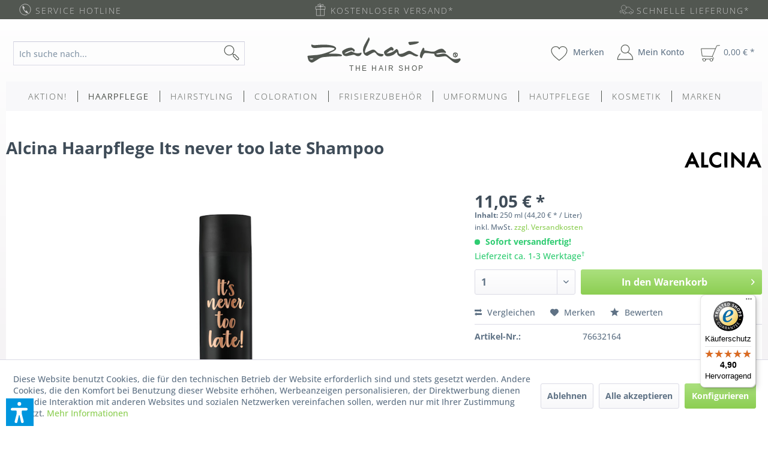

--- FILE ---
content_type: text/html; charset=UTF-8
request_url: https://www.zahaira.de/haarpflege/shampoo/fein-normal/12614/alcina-haarpflege-its-never-too-late-shampoo
body_size: 24740
content:
<!DOCTYPE html> <html class="no-js" lang="de" itemscope="itemscope" itemtype="https://schema.org/WebPage"> <head> <meta charset="utf-8"><script>window.dataLayer = window.dataLayer || [];</script><script>window.dataLayer.push({"ecommerce":{"detail":{"actionField":{"list":"fein \/ normal"},"products":[{"name":"Alcina Haarpflege Its never too late Shampoo","id":"76632164","price":"11.05","brand":"Alcina","category":"fein \/ normal","variant":""}]},"currencyCode":"EUR"},"google_tag_params":{"ecomm_pagetype":"product","ecomm_prodid":"76632164"}});</script> <script>
var googleTag = function(w,d,s,l,i){w[l]=w[l]||[];w[l].push({'gtm.start':new Date().getTime(),event:'gtag.js'});var f=d.getElementsByTagName(s)[0],j=d.createElement(s),dl=l!='dataLayer'?'&l='+l:'';';f.parentNode.insertBefore(j,f);};
</script> <meta name="author" content="zahaira" /> <meta name="robots" content="index,follow,noodp" /> <meta name="revisit-after" content="15 days" /> <meta name="keywords" content="alcina, never too late shampoo 250ml, alcina Q10 shampoo, coffein shampoo, shampoo gegen haarausfall, shampoo haarausfall vorbeugen, shampoo dünner werdende haare, shampoo kraftlose haare, vital shampoo, alcina shampoo günstig" /> <meta name="description" content="Alcina Haarpflege Its never too late Coffein Vital Shampoo 250ml mit Q10 Zusatz für kraftvolle Haare, vitalisiert die Haarwurzel sorgt für gesundes W…" /> <meta property="og:type" content="product" /> <meta property="og:site_name" content="zahaira.de" /> <meta property="og:url" content="https://www.zahaira.de/haarpflege/shampoo/fein-normal/12614/alcina-haarpflege-its-never-too-late-shampoo" /> <meta property="og:title" content="Alcina Haarpflege Its never too late Shampoo" /> <meta property="og:description" content="ALCINA HAARPFLEGE ITS NEVER TOO LATE Produkt : Coffein Vital Shampoo Haartyp : Jedes Haar, speziell dünner werdendes Haar Inhalt :…" /> <meta property="og:image" content="https://www.zahaira.de/media/image/7d/35/02/Alcina-Its-never-too-late-Shampoo-250ml.jpg" /> <meta property="product:brand" content="Alcina" /> <meta property="product:price" content="11,05" /> <meta property="product:product_link" content="https://www.zahaira.de/haarpflege/shampoo/fein-normal/12614/alcina-haarpflege-its-never-too-late-shampoo" /> <meta name="twitter:card" content="product" /> <meta name="twitter:site" content="zahaira.de" /> <meta name="twitter:title" content="Alcina Haarpflege Its never too late Shampoo" /> <meta name="twitter:description" content="ALCINA HAARPFLEGE ITS NEVER TOO LATE Produkt : Coffein Vital Shampoo Haartyp : Jedes Haar, speziell dünner werdendes Haar Inhalt :…" /> <meta name="twitter:image" content="https://www.zahaira.de/media/image/7d/35/02/Alcina-Its-never-too-late-Shampoo-250ml.jpg" /> <meta itemprop="copyrightHolder" content="zahaira.de" /> <meta itemprop="copyrightYear" content="2018" /> <meta itemprop="isFamilyFriendly" content="True" /> <meta itemprop="image" content="https://www.zahaira.de/media/image/a8/b8/2e/icon__logo-big.png" /> <meta name="viewport" content="width=device-width, initial-scale=1.0"> <meta name="mobile-web-app-capable" content="yes"> <meta name="apple-mobile-web-app-title" content="zahaira.de"> <meta name="apple-mobile-web-app-capable" content="yes"> <meta name="apple-mobile-web-app-status-bar-style" content="default"> <link rel="apple-touch-icon-precomposed" href="https://www.zahaira.de/media/image/1a/d4/23/zico_a.png"> <link rel="shortcut icon" href="https://www.zahaira.de/media/unknown/0a/4a/2c/z_fav.ico"> <meta name="msapplication-navbutton-color" content="#8cce52" /> <meta name="application-name" content="zahaira.de" /> <meta name="msapplication-starturl" content="https://www.zahaira.de/" /> <meta name="msapplication-window" content="width=1024;height=768" /> <meta name="msapplication-TileImage" content="https://www.zahaira.de/media/image/cc/bf/05/zlogo_w.png"> <meta name="msapplication-TileColor" content="#8cce52"> <meta name="theme-color" content="#8cce52" /> <link rel="canonical" href="https://www.zahaira.de/haarpflege/shampoo/fein-normal/12614/alcina-haarpflege-its-never-too-late-shampoo" /> <title itemprop="name">Alcina Haarpflege Its never too late Shampoo | fein / normal | Shampoo | Haarpflege | zahaira.de</title> <link href="/web/cache/1768572411_1b0315858d526b467e5d0e610277d7f5.css" media="all" rel="stylesheet" type="text/css" /> <script>var dv_accessibility_options = {"language":"de","standardToolPosition":6,"openToolKey":"ctrlQ","filters":{"height":"","displayBlock":".cart--amount,.cart--display,.cart--quantity","lineHeight":".account--display,.filter-panel--title,.navigation--signin-btn,.cart--amount,.cookie-permission--decline-button,.cookie-permission--configure-button,.cart--display","wrapInput":".main-search--form"},"enabledModules":{"keyboardNav":"1","contrast":"1","highlightLinks":"1","biggerText":"1","textSpacing":"1","legibleFonts":"1","bigCursor":"1","readingGuide":"1","tooltips":"1","pauseAnimations":"1"},"enableResetButton":"1","enablePageStructureButton":"1","enablePositionButton":"1","moduleKeyboardNav":{"frameColor":"#ff0000"},"moduleContrast":{"useInverseColors":"1","useDarkContrast":"1","useLightContrast":"1","useDesaturate":"1"},"moduleHighlightLinks":{"color":"#ffff00","background":"#00d1113a","highlightColor":"#000000"},"moduleLegibleFonts":["dvaccess-legible-fonts","dvaccess-legible-fonts-1"],"moduleBigCursor":{"imageURL":"[data-uri]"},"moduleReadingGuide":{"color":"#ff0000","background":"#000000","readingGuideColor":"#ff0000"},"snippets":{"copyright":"powered by <a href=https://designverign.de target=_blank rel=noopener title=designverign>designverign</a>","app.toggle.label":"Accessibility Tool ausklappen","menu.title":"Barrierefrei Hilfswerkzeuge","menu.button.move":"Icon verschieben","menu.button.page-structure":"Seiten-Struktur","menu.button.reset":"Zur\u00fccksetzen","menu.header.headers":"\u00dcberschriften","menu.header.landmarks":"Landmarks","menu.header.links":"Links","menu.position.left-top":"links oben","menu.position.left-center":"links zentriert","menu.position.left-bottom":"links unten","menu.position.right-top":"rechts oben","menu.position.right-center":"rechts mitte","menu.position.right-bottom":"rechts unten","menu.position.center-top":"mitte oben","menu.position.center-bottom":"mitte unten","module.button.bigger-text":"Gr\u00f6\u00dferer Text","module.button.bigger-text.0":"Gr\u00f6\u00dferer Text","module.button.bigger-text.1":"Gr\u00f6\u00dferer Text","module.button.bigger-text.2":"Gr\u00f6\u00dferer Text","module.button.bigger-text.3":"Gr\u00f6\u00dferer Text","module.button.cursor":"Mauszeiger","module.button.cursor.0":"Gro\u00dfer Mauszeiger","module.button.contrast":"Kontrast +","module.button.contrast.0":"Invertierte Farben","module.button.contrast.1":"Dunkler Kontrast","module.button.contrast.2":"Heller Kontrast","module.button.contrast.3":"Schwarz-Wei\u00df","module.button.highlight-links":"Links hervorheben","module.button.keyboard-nav":"Navigation per Tab-Taste","module.button.legible-fonts":"Schriftart","module.button.legible-fonts.0":"Lesbare Schriftart","module.button.legible-fonts.1":"Legasthenie freundlich","module.button.pause-animations":"Animationen pausieren","module.button.pause-animations.0":"Animationen abspielen","module.button.reading-guide":"Lese-F\u00fchrung","module.button.reading-guide.0":"Lese-F\u00fchrung","module.button.reading-guide.1":"Lese-F\u00fchrung","module.button.reading-guide.modal-title":"Hinweis","module.button.reading-guide.modal-text":"Tippen Sie kurz auf dem Bildschirm um die Lesef\u00fchrung auszurichten.","module.button.reading-guide.modal-button-text":"Verstanden","module.button.text-spacing":"Zeichen-Abstand","module.button.text-spacing.0":"Kleiner Abstand","module.button.text-spacing.1":"Moderater Abstand","module.button.text-spacing.2":"Gro\u00dfer Abstand","module.button.tooltips":"Zus\u00e4tzliche Beschreibung"},"reloadOnXHR":false};</script> <link href="/custom/plugins/VerignDvAccessibility/Resources/public/css/dvaccess.min.css" media="all" rel="stylesheet" type="text/css" /> <link href="/custom/plugins/VerignDvAccessibility/Resources/public/css/shopwareaccess.css" media="all" rel="stylesheet" type="text/css" /> </head> <body class="is--ctl-detail is--act-index" ><!-- WbmTagManager (noscript) -->
<noscript><iframe src="https://www.googletagmanager.com/ns.html?id=GTM-TLTBPQX"
            height="0" width="0" style="display:none;visibility:hidden"></iframe></noscript>
<!-- End WbmTagManager (noscript) --> <div data-paypalUnifiedMetaDataContainer="true" data-paypalUnifiedRestoreOrderNumberUrl="https://www.zahaira.de/widgets/PaypalUnifiedOrderNumber/restoreOrderNumber" class="is--hidden"> </div> <div id="background-gradient-wrapper" class="background-gradient"></div> <div class="page-wrap "> <noscript class="noscript-main"> <div class="alert is--warning"> <div class="alert--icon"> <i class="icon--element icon--warning"></i> </div> <div class="alert--content"> Um zahaira.de in vollem Umfang nutzen zu k&ouml;nnen, empfehlen wir Ihnen Javascript in Ihrem Browser zu aktiveren. </div> </div> </noscript> <header class="header-main"> <div class="top-bar"> <div class="container block-group"> <div class="b1 block"> <div class="top-bar__element"> <a href="#hotline"> <div class="top-bar__element--icon tbar_b_icon icon__phone"></div> <span class="top-bar__element--text">Service Hotline </span> </a> </div> </div> <div class="b2 block"> <div class="top-bar__element top-bar__element--middle"> <div class="top-bar__element--icon tbar_b_icon icon__gift"></div> <span class="top-bar__element--text">Kostenloser Versand* </span> </div> </div> <div class="b3 block"> <div class="top-bar__element top-bar__element--right"> <div class="top-bar__element--icon tbar_b_icon icon__delivery"></div> <span class="top-bar__element--text">Schnelle Lieferung* </span> </div> </div> </div> </div> <div class="container header--navigation"> <div class="navigation--ordercontact entry--ordercontact" role="menuitem"> <div class="logo--supportinfo block"> <strong>Fragen zu Ihrer Bestellung?</strong><br /><strong><a href="tel:+49-521-98877820">0521-988 778 20</a></strong> <small>Täglich 10:00 bis 17:00 Uhr</small> </div> </div> <div class="navigation--search entry--search" role="menuitem" data-search="true" aria-haspopup="true"> <a class="btn entry--link entry--trigger" href="#show-hide--search" title="Suche anzeigen / schließen"> <i class="icon--search"></i> <span class="search--display">Suchen</span> </a> <form action="/search" method="get" class="main-search--form"> <input type="search" name="sSearch" aria-label="Ich suche nach..." class="main-search--field" autocomplete="off" autocapitalize="off" placeholder="Ich suche nach..." maxlength="30" /> <button type="submit" class="main-search--button" aria-label="Suchen"> <i class="icon--search"></i> <span class="main-search--text">Suchen</span> </button> <div class="form--ajax-loader">&nbsp;</div> </form> <div class="main-search--results"></div> </div> <div class="logo-main block-group" role="banner"> <div class="logo--shop block"> <a class="logo--link" href="https://www.zahaira.de/" title="zahaira.de - zur Startseite wechseln"> <div class="z_logo z_p425c mshop_logo"></div> </a> </div> </div> <nav class="shop--navigation block-group"> <ul class="navigation--list block-group" role="menubar"> <li class="navigation--entry entry--menu-left" role="menuitem"> <a class="entry--link entry--trigger btn is--icon-left" href="#offcanvas--left" data-offcanvas="true" data-offCanvasSelector=".sidebar-main"> <i class="icon--menu"></i> Menü </a> </li> <li class="navigation--entry entry--search" role="menuitem" data-search="true" aria-haspopup="true"> <a class="btn entry--link entry--trigger" href="#show-hide--search" title="Suche anzeigen / schließen"> <i class="icon--search"></i> <span class="search--display">Suchen</span> </a> <form action="/search" method="get" class="main-search--form"> <input type="search" name="sSearch" aria-label="Ich suche nach..." class="main-search--field" autocomplete="off" autocapitalize="off" placeholder="Ich suche nach..." maxlength="30" /> <button type="submit" class="main-search--button" aria-label="Suchen"> <i class="icon--search"></i> <span class="main-search--text">Suchen</span> </button> <div class="form--ajax-loader">&nbsp;</div> </form> <div class="main-search--results"></div> </li>  <li class="navigation--entry entry--notepad" role="menuitem"> <a href="https://www.zahaira.de/merkzettel" title="Merken" class="btn entry--link notepad--link"> <i class="icon--heart"></i> <span class="notepad--display"> Merken </span> </a> </li> <li class="navigation--entry entry--account" role="menuitem"> <a href="https://www.zahaira.de/account" title="Mein Konto" class="btn is--icon-left entry--link account--link"> <i class="icon--account"></i> <span class="account--display"> Mein Konto </span> </a> </li> <li class="navigation--entry entry--cart" role="menuitem"> <a class="btn is--icon-left cart--link" href="https://www.zahaira.de/checkout/cart" title="Warenkorb"> <span class="cart--display"> Warenkorb </span> <span class="badge is--primary is--minimal cart--quantity is--hidden">0</span> <i class="icon--basket"></i> <span class="cart--amount"> 0,00&nbsp;&euro; * </span> </a> <div class="ajax-loader">&nbsp;</div> </li>  </ul> </nav> <nav class="cart--navigation block-group"> <div class="navigation--list" role="menubar"> <div class="navigation--ordercontact entry--ordercontact_mobile" role="menuitem"> <div class="logo--supportinfo_mobile block"> <strong>Fragen zu Ihrer Bestellung?</strong><br /><strong><a href="tel:+49-521-98877820">0521-988 778 20</a></strong> <small>Täglich 10:00 bis 17:00 Uhr</small> </div> </div> <div> <a href="https://www.zahaira.de/" class="btn is--small btn--back-top-shop is--icon-left" title="Zurück zum Shop" xmlns="http://www.w3.org/1999/html"> <i class="icon--arrow-left"></i> Zurück zum Shop </a> </div> </div> </nav> <div class="container--ajax-cart" data-collapse-cart="true" data-displayMode="offcanvas"></div> </div> </header> <nav class="navigation-main"> <div class="container" data-menu-scroller="true" data-listSelector=".navigation--list.container" data-viewPortSelector=".navigation--list-wrapper"> <div class="navigation--list-wrapper"> <ul class="navigation--list container" role="menubar" itemscope="itemscope" itemtype="http://schema.org/SiteNavigationElement"> <li class="navigation--entry" role="menuitem"><a class="navigation--link" href="https://www.zahaira.de/aktion/" title="Aktion!" itemprop="url"><span itemprop="name">Aktion!</span></a></li><li class="navigation--entry is--active" role="menuitem"><a class="navigation--link is--active" href="https://www.zahaira.de/haarpflege/" title="Haarpflege" itemprop="url"><span itemprop="name">Haarpflege</span></a></li><li class="navigation--entry" role="menuitem"><a class="navigation--link" href="https://www.zahaira.de/hairstyling/" title="Hairstyling" itemprop="url"><span itemprop="name">Hairstyling</span></a></li><li class="navigation--entry" role="menuitem"><a class="navigation--link" href="https://www.zahaira.de/coloration/" title="Coloration" itemprop="url"><span itemprop="name">Coloration</span></a></li><li class="navigation--entry" role="menuitem"><a class="navigation--link" href="https://www.zahaira.de/frisierzubehoer/" title="Frisierzubehör" itemprop="url"><span itemprop="name">Frisierzubehör</span></a></li><li class="navigation--entry" role="menuitem"><a class="navigation--link" href="https://www.zahaira.de/umformung/" title="Umformung" itemprop="url"><span itemprop="name">Umformung</span></a></li><li class="navigation--entry" role="menuitem"><a class="navigation--link" href="https://www.zahaira.de/hautpflege/" title="Hautpflege" itemprop="url"><span itemprop="name">Hautpflege</span></a></li><li class="navigation--entry" role="menuitem"><a class="navigation--link" href="https://www.zahaira.de/kosmetik/" title="Kosmetik" itemprop="url"><span itemprop="name">Kosmetik</span></a></li><li class="navigation--entry" role="menuitem"><a class="navigation--link" href="https://www.zahaira.de/marken/" title="Marken" itemprop="url"><span itemprop="name">Marken</span></a></li> </ul> </div> </div> </nav> <section class="content-main container block-group"> <nav class="product--navigation"> <a href="#" class="navigation--link link--prev"> <div class="link--prev-button"> <span class="link--prev-inner">Zurück</span> </div> <div class="image--wrapper"> <div class="image--container"></div> </div> </a> <a href="#" class="navigation--link link--next"> <div class="link--next-button"> <span class="link--next-inner">Vor</span> </div> <div class="image--wrapper"> <div class="image--container"></div> </div> </a> </nav> <div class="content-main--inner"> <div id='cookie-consent' class='off-canvas is--left block-transition' data-cookie-consent-manager='true' data-cookieTimeout='60'> <div class='cookie-consent--header cookie-consent--close'> Cookie-Einstellungen <i class="icon--arrow-right"></i> </div> <div class='cookie-consent--description'> Diese Website benutzt Cookies, die für den technischen Betrieb der Website erforderlich sind und stets gesetzt werden. Andere Cookies, die den Komfort bei Benutzung dieser Website erhöhen, Werbeanzeigen personalisieren, der Direktwerbung dienen, oder die Interaktion mit anderen Websites und sozialen Netzwerken vereinfachen sollen, werden nur mit Ihrer Zustimmung gesetzt. </div> <div class='cookie-consent--configuration'> <div class='cookie-consent--configuration-header'> <div class='cookie-consent--configuration-header-text'>Konfiguration</div> </div> <div class='cookie-consent--configuration-main'> <div class='cookie-consent--group'> <input type="hidden" class="cookie-consent--group-name" value="technical" /> <label class="cookie-consent--group-state cookie-consent--state-input cookie-consent--required"> <input type="checkbox" name="technical-state" class="cookie-consent--group-state-input" disabled="disabled" checked="checked"/> <span class="cookie-consent--state-input-element"></span> </label> <div class='cookie-consent--group-title' data-collapse-panel='true' data-contentSiblingSelector=".cookie-consent--group-container"> <div class="cookie-consent--group-title-label cookie-consent--state-label"> Technisch erforderlich </div> <span class="cookie-consent--group-arrow is-icon--right"> <i class="icon--arrow-right"></i> </span> </div> <div class='cookie-consent--group-container'> <div class='cookie-consent--group-description'> Diese Cookies sind für die Grundfunktionen des Shops notwendig. </div> <div class='cookie-consent--cookies-container'> <div class='cookie-consent--cookie'> <input type="hidden" class="cookie-consent--cookie-name" value="cookieDeclined" /> <label class="cookie-consent--cookie-state cookie-consent--state-input cookie-consent--required"> <input type="checkbox" name="cookieDeclined-state" class="cookie-consent--cookie-state-input" disabled="disabled" checked="checked" /> <span class="cookie-consent--state-input-element"></span> </label> <div class='cookie--label cookie-consent--state-label'> "Alle Cookies ablehnen" Cookie </div> </div> <div class='cookie-consent--cookie'> <input type="hidden" class="cookie-consent--cookie-name" value="allowCookie" /> <label class="cookie-consent--cookie-state cookie-consent--state-input cookie-consent--required"> <input type="checkbox" name="allowCookie-state" class="cookie-consent--cookie-state-input" disabled="disabled" checked="checked" /> <span class="cookie-consent--state-input-element"></span> </label> <div class='cookie--label cookie-consent--state-label'> "Alle Cookies annehmen" Cookie </div> </div> <div class='cookie-consent--cookie'> <input type="hidden" class="cookie-consent--cookie-name" value="shop" /> <label class="cookie-consent--cookie-state cookie-consent--state-input cookie-consent--required"> <input type="checkbox" name="shop-state" class="cookie-consent--cookie-state-input" disabled="disabled" checked="checked" /> <span class="cookie-consent--state-input-element"></span> </label> <div class='cookie--label cookie-consent--state-label'> Ausgewählter Shop </div> </div> <div class='cookie-consent--cookie'> <input type="hidden" class="cookie-consent--cookie-name" value="csrf_token" /> <label class="cookie-consent--cookie-state cookie-consent--state-input cookie-consent--required"> <input type="checkbox" name="csrf_token-state" class="cookie-consent--cookie-state-input" disabled="disabled" checked="checked" /> <span class="cookie-consent--state-input-element"></span> </label> <div class='cookie--label cookie-consent--state-label'> CSRF-Token </div> </div> <div class='cookie-consent--cookie'> <input type="hidden" class="cookie-consent--cookie-name" value="cookiePreferences" /> <label class="cookie-consent--cookie-state cookie-consent--state-input cookie-consent--required"> <input type="checkbox" name="cookiePreferences-state" class="cookie-consent--cookie-state-input" disabled="disabled" checked="checked" /> <span class="cookie-consent--state-input-element"></span> </label> <div class='cookie--label cookie-consent--state-label'> Cookie-Einstellungen </div> </div> <div class='cookie-consent--cookie'> <input type="hidden" class="cookie-consent--cookie-name" value="x-cache-context-hash" /> <label class="cookie-consent--cookie-state cookie-consent--state-input cookie-consent--required"> <input type="checkbox" name="x-cache-context-hash-state" class="cookie-consent--cookie-state-input" disabled="disabled" checked="checked" /> <span class="cookie-consent--state-input-element"></span> </label> <div class='cookie--label cookie-consent--state-label'> Individuelle Preise </div> </div> <div class='cookie-consent--cookie'> <input type="hidden" class="cookie-consent--cookie-name" value="nocache" /> <label class="cookie-consent--cookie-state cookie-consent--state-input cookie-consent--required"> <input type="checkbox" name="nocache-state" class="cookie-consent--cookie-state-input" disabled="disabled" checked="checked" /> <span class="cookie-consent--state-input-element"></span> </label> <div class='cookie--label cookie-consent--state-label'> Kundenspezifisches Caching </div> </div> <div class='cookie-consent--cookie'> <input type="hidden" class="cookie-consent--cookie-name" value="paypal-cookies" /> <label class="cookie-consent--cookie-state cookie-consent--state-input cookie-consent--required"> <input type="checkbox" name="paypal-cookies-state" class="cookie-consent--cookie-state-input" disabled="disabled" checked="checked" /> <span class="cookie-consent--state-input-element"></span> </label> <div class='cookie--label cookie-consent--state-label'> PayPal-Zahlungen </div> </div> <div class='cookie-consent--cookie'> <input type="hidden" class="cookie-consent--cookie-name" value="session" /> <label class="cookie-consent--cookie-state cookie-consent--state-input cookie-consent--required"> <input type="checkbox" name="session-state" class="cookie-consent--cookie-state-input" disabled="disabled" checked="checked" /> <span class="cookie-consent--state-input-element"></span> </label> <div class='cookie--label cookie-consent--state-label'> Session </div> </div> <div class='cookie-consent--cookie'> <input type="hidden" class="cookie-consent--cookie-name" value="dvaccess_settings" /> <label class="cookie-consent--cookie-state cookie-consent--state-input cookie-consent--required"> <input type="checkbox" name="dvaccess_settings-state" class="cookie-consent--cookie-state-input" disabled="disabled" checked="checked" /> <span class="cookie-consent--state-input-element"></span> </label> <div class='cookie--label cookie-consent--state-label'> Speichert Barrierefrei Einstellungen </div> </div> <div class='cookie-consent--cookie'> <input type="hidden" class="cookie-consent--cookie-name" value="currency" /> <label class="cookie-consent--cookie-state cookie-consent--state-input cookie-consent--required"> <input type="checkbox" name="currency-state" class="cookie-consent--cookie-state-input" disabled="disabled" checked="checked" /> <span class="cookie-consent--state-input-element"></span> </label> <div class='cookie--label cookie-consent--state-label'> Währungswechsel </div> </div> </div> </div> </div> <div class='cookie-consent--group'> <input type="hidden" class="cookie-consent--group-name" value="comfort" /> <label class="cookie-consent--group-state cookie-consent--state-input"> <input type="checkbox" name="comfort-state" class="cookie-consent--group-state-input"/> <span class="cookie-consent--state-input-element"></span> </label> <div class='cookie-consent--group-title' data-collapse-panel='true' data-contentSiblingSelector=".cookie-consent--group-container"> <div class="cookie-consent--group-title-label cookie-consent--state-label"> Komfortfunktionen </div> <span class="cookie-consent--group-arrow is-icon--right"> <i class="icon--arrow-right"></i> </span> </div> <div class='cookie-consent--group-container'> <div class='cookie-consent--group-description'> Diese Cookies werden genutzt um das Einkaufserlebnis noch ansprechender zu gestalten, beispielsweise für die Wiedererkennung des Besuchers. </div> <div class='cookie-consent--cookies-container'> <div class='cookie-consent--cookie'> <input type="hidden" class="cookie-consent--cookie-name" value="sUniqueID" /> <label class="cookie-consent--cookie-state cookie-consent--state-input"> <input type="checkbox" name="sUniqueID-state" class="cookie-consent--cookie-state-input" /> <span class="cookie-consent--state-input-element"></span> </label> <div class='cookie--label cookie-consent--state-label'> Merkzettel </div> </div> </div> </div> </div> <div class='cookie-consent--group'> <input type="hidden" class="cookie-consent--group-name" value="statistics" /> <label class="cookie-consent--group-state cookie-consent--state-input"> <input type="checkbox" name="statistics-state" class="cookie-consent--group-state-input"/> <span class="cookie-consent--state-input-element"></span> </label> <div class='cookie-consent--group-title' data-collapse-panel='true' data-contentSiblingSelector=".cookie-consent--group-container"> <div class="cookie-consent--group-title-label cookie-consent--state-label"> Statistik & Tracking </div> <span class="cookie-consent--group-arrow is-icon--right"> <i class="icon--arrow-right"></i> </span> </div> <div class='cookie-consent--group-container'> <div class='cookie-consent--cookies-container'> <div class='cookie-consent--cookie'> <input type="hidden" class="cookie-consent--cookie-name" value="x-ua-device" /> <label class="cookie-consent--cookie-state cookie-consent--state-input"> <input type="checkbox" name="x-ua-device-state" class="cookie-consent--cookie-state-input" /> <span class="cookie-consent--state-input-element"></span> </label> <div class='cookie--label cookie-consent--state-label'> Endgeräteerkennung </div> </div> <div class='cookie-consent--cookie'> <input type="hidden" class="cookie-consent--cookie-name" value="_ga" /> <label class="cookie-consent--cookie-state cookie-consent--state-input"> <input type="checkbox" name="_ga-state" class="cookie-consent--cookie-state-input" /> <span class="cookie-consent--state-input-element"></span> </label> <div class='cookie--label cookie-consent--state-label'> Google Analytics </div> </div> <div class='cookie-consent--cookie'> <input type="hidden" class="cookie-consent--cookie-name" value="wbm_tag_manager" /> <label class="cookie-consent--cookie-state cookie-consent--state-input"> <input type="checkbox" name="wbm_tag_manager-state" class="cookie-consent--cookie-state-input" /> <span class="cookie-consent--state-input-element"></span> </label> <div class='cookie--label cookie-consent--state-label'> Google Tag Manager </div> </div> <div class='cookie-consent--cookie'> <input type="hidden" class="cookie-consent--cookie-name" value="partner" /> <label class="cookie-consent--cookie-state cookie-consent--state-input"> <input type="checkbox" name="partner-state" class="cookie-consent--cookie-state-input" /> <span class="cookie-consent--state-input-element"></span> </label> <div class='cookie--label cookie-consent--state-label'> Partnerprogramm </div> </div> </div> </div> </div> </div> </div> <div class="cookie-consent--save"> <input class="cookie-consent--save-button btn is--primary" type="button" value="Einstellungen speichern" /> </div> </div> <aside class="sidebar-main off-canvas"> <div class="navigation--smartphone"> <ul class="navigation--list "> <li class="navigation--entry entry--close-off-canvas"> <a href="#close-categories-menu" title="Menü schließen" class="navigation--link"> Menü schließen <i class="icon--arrow-right"></i> </a> </li> </ul> <div class="mobile--switches">   </div> </div> <div class="sidebar--categories-wrapper" data-subcategory-nav="true" data-mainCategoryId="3" data-categoryId="293" data-fetchUrl="/widgets/listing/getCategory/categoryId/293"> <div class="categories--headline navigation--headline"> Kategorien </div> <div class="sidebar--categories-navigation"> <ul class="sidebar--navigation categories--navigation navigation--list is--drop-down is--level0 is--rounded" role="menu"> <li class="navigation--entry" role="menuitem"> <a class="navigation--link" href="https://www.zahaira.de/aktion/" data-categoryId="369" data-fetchUrl="/widgets/listing/getCategory/categoryId/369" title="Aktion!" > Aktion! </a> </li> <li class="navigation--entry is--active has--sub-categories has--sub-children" role="menuitem"> <a class="navigation--link is--active has--sub-categories link--go-forward" href="https://www.zahaira.de/haarpflege/" data-categoryId="4" data-fetchUrl="/widgets/listing/getCategory/categoryId/4" title="Haarpflege" > Haarpflege <span class="is--icon-right"> <i class="icon--arrow-right"></i> </span> </a> <ul class="sidebar--navigation categories--navigation navigation--list is--level1 is--rounded" role="menu"> <li class="navigation--entry is--active has--sub-categories has--sub-children" role="menuitem"> <a class="navigation--link is--active has--sub-categories link--go-forward" href="https://www.zahaira.de/haarpflege/shampoo/" data-categoryId="6" data-fetchUrl="/widgets/listing/getCategory/categoryId/6" title="Shampoo" > Shampoo <span class="is--icon-right"> <i class="icon--arrow-right"></i> </span> </a> <ul class="sidebar--navigation categories--navigation navigation--list is--level2 navigation--level-high is--rounded" role="menu"> <li class="navigation--entry" role="menuitem"> <a class="navigation--link" href="https://www.zahaira.de/haarpflege/shampoo/coloriert/" data-categoryId="292" data-fetchUrl="/widgets/listing/getCategory/categoryId/292" title="coloriert" > coloriert </a> </li> <li class="navigation--entry" role="menuitem"> <a class="navigation--link" href="https://www.zahaira.de/haarpflege/shampoo/mit-farbzusatz/" data-categoryId="440" data-fetchUrl="/widgets/listing/getCategory/categoryId/440" title="mit Farbzusatz" > mit Farbzusatz </a> </li> <li class="navigation--entry is--active" role="menuitem"> <a class="navigation--link is--active" href="https://www.zahaira.de/haarpflege/shampoo/fein-normal/" data-categoryId="293" data-fetchUrl="/widgets/listing/getCategory/categoryId/293" title="fein / normal" > fein / normal </a> </li> <li class="navigation--entry" role="menuitem"> <a class="navigation--link" href="https://www.zahaira.de/haarpflege/shampoo/lockig/" data-categoryId="294" data-fetchUrl="/widgets/listing/getCategory/categoryId/294" title="lockig" > lockig </a> </li> <li class="navigation--entry" role="menuitem"> <a class="navigation--link" href="https://www.zahaira.de/haarpflege/shampoo/trocken/" data-categoryId="295" data-fetchUrl="/widgets/listing/getCategory/categoryId/295" title="trocken" > trocken </a> </li> <li class="navigation--entry" role="menuitem"> <a class="navigation--link" href="https://www.zahaira.de/haarpflege/shampoo/strapaziert/" data-categoryId="296" data-fetchUrl="/widgets/listing/getCategory/categoryId/296" title="strapaziert" > strapaziert </a> </li> <li class="navigation--entry" role="menuitem"> <a class="navigation--link" href="https://www.zahaira.de/haarpflege/shampoo/widerspenstig/" data-categoryId="297" data-fetchUrl="/widgets/listing/getCategory/categoryId/297" title="widerspenstig" > widerspenstig </a> </li> <li class="navigation--entry" role="menuitem"> <a class="navigation--link" href="https://www.zahaira.de/haarpflege/shampoo/glanz/" data-categoryId="639" data-fetchUrl="/widgets/listing/getCategory/categoryId/639" title="glanz" > glanz </a> </li> <li class="navigation--entry" role="menuitem"> <a class="navigation--link" href="https://www.zahaira.de/haarpflege/shampoo/sensitiv/" data-categoryId="301" data-fetchUrl="/widgets/listing/getCategory/categoryId/301" title="sensitiv" > sensitiv </a> </li> <li class="navigation--entry" role="menuitem"> <a class="navigation--link" href="https://www.zahaira.de/haarpflege/shampoo/anti-age/" data-categoryId="302" data-fetchUrl="/widgets/listing/getCategory/categoryId/302" title="anti-age" > anti-age </a> </li> <li class="navigation--entry" role="menuitem"> <a class="navigation--link" href="https://www.zahaira.de/haarpflege/shampoo/spezialpflege/" data-categoryId="298" data-fetchUrl="/widgets/listing/getCategory/categoryId/298" title="Spezialpflege" > Spezialpflege </a> </li> <li class="navigation--entry" role="menuitem"> <a class="navigation--link" href="https://www.zahaira.de/haarpflege/shampoo/for-men/" data-categoryId="299" data-fetchUrl="/widgets/listing/getCategory/categoryId/299" title="for Men" > for Men </a> </li> </ul> </li> <li class="navigation--entry" role="menuitem"> <a class="navigation--link" href="https://www.zahaira.de/haarpflege/cleansing-conditioner/" data-categoryId="595" data-fetchUrl="/widgets/listing/getCategory/categoryId/595" title="Cleansing Conditioner" > Cleansing Conditioner </a> </li> <li class="navigation--entry has--sub-children" role="menuitem"> <a class="navigation--link link--go-forward" href="https://www.zahaira.de/haarpflege/spuelung-conditioner/" data-categoryId="8" data-fetchUrl="/widgets/listing/getCategory/categoryId/8" title="Spülung + Conditioner" > Spülung + Conditioner <span class="is--icon-right"> <i class="icon--arrow-right"></i> </span> </a> </li> <li class="navigation--entry" role="menuitem"> <a class="navigation--link" href="https://www.zahaira.de/haarpflege/leave-in-conditioner/" data-categoryId="282" data-fetchUrl="/widgets/listing/getCategory/categoryId/282" title="Leave-In Conditioner" > Leave-In Conditioner </a> </li> <li class="navigation--entry has--sub-children" role="menuitem"> <a class="navigation--link link--go-forward" href="https://www.zahaira.de/haarpflege/haarkuren/" data-categoryId="7" data-fetchUrl="/widgets/listing/getCategory/categoryId/7" title="Haarkuren" > Haarkuren <span class="is--icon-right"> <i class="icon--arrow-right"></i> </span> </a> </li> <li class="navigation--entry" role="menuitem"> <a class="navigation--link" href="https://www.zahaira.de/haarpflege/leave-in-kuren-pflege/" data-categoryId="28" data-fetchUrl="/widgets/listing/getCategory/categoryId/28" title="Leave-In Kuren + Pflege" > Leave-In Kuren + Pflege </a> </li> <li class="navigation--entry" role="menuitem"> <a class="navigation--link" href="https://www.zahaira.de/haarpflege/haarwasser-tonic/" data-categoryId="5" data-fetchUrl="/widgets/listing/getCategory/categoryId/5" title="Haarwasser + Tonic" > Haarwasser + Tonic </a> </li> <li class="navigation--entry" role="menuitem"> <a class="navigation--link" href="https://www.zahaira.de/haarpflege/haarspitzenfluids/" data-categoryId="157" data-fetchUrl="/widgets/listing/getCategory/categoryId/157" title="Haarspitzenfluids" > Haarspitzenfluids </a> </li> <li class="navigation--entry" role="menuitem"> <a class="navigation--link" href="https://www.zahaira.de/haarpflege/glanz-und-anti-frizz/" data-categoryId="291" data-fetchUrl="/widgets/listing/getCategory/categoryId/291" title="Glanz und Anti-Frizz" > Glanz und Anti-Frizz </a> </li> <li class="navigation--entry" role="menuitem"> <a class="navigation--link" href="https://www.zahaira.de/haarpflege/pflege-und-hitzeschutz/" data-categoryId="61" data-fetchUrl="/widgets/listing/getCategory/categoryId/61" title="Pflege- und Hitzeschutz" > Pflege- und Hitzeschutz </a> </li> <li class="navigation--entry" role="menuitem"> <a class="navigation--link" href="https://www.zahaira.de/haarpflege/kopfhautpflege/" data-categoryId="9" data-fetchUrl="/widgets/listing/getCategory/categoryId/9" title="Kopfhautpflege" > Kopfhautpflege </a> </li> <li class="navigation--entry" role="menuitem"> <a class="navigation--link" href="https://www.zahaira.de/haarpflege/serum-oele/" data-categoryId="289" data-fetchUrl="/widgets/listing/getCategory/categoryId/289" title="Serum &amp; Öle" > Serum & Öle </a> </li> <li class="navigation--entry" role="menuitem"> <a class="navigation--link" href="https://www.zahaira.de/haarpflege/sonnenpflege/" data-categoryId="290" data-fetchUrl="/widgets/listing/getCategory/categoryId/290" title="Sonnenpflege" > Sonnenpflege </a> </li> <li class="navigation--entry" role="menuitem"> <a class="navigation--link" href="https://www.zahaira.de/haarpflege/zusatzpflege/" data-categoryId="105" data-fetchUrl="/widgets/listing/getCategory/categoryId/105" title="Zusatzpflege" > Zusatzpflege </a> </li> </ul> </li> <li class="navigation--entry has--sub-children" role="menuitem"> <a class="navigation--link link--go-forward" href="https://www.zahaira.de/hairstyling/" data-categoryId="10" data-fetchUrl="/widgets/listing/getCategory/categoryId/10" title="Hairstyling" > Hairstyling <span class="is--icon-right"> <i class="icon--arrow-right"></i> </span> </a> </li> <li class="navigation--entry has--sub-children" role="menuitem"> <a class="navigation--link link--go-forward" href="https://www.zahaira.de/coloration/" data-categoryId="15" data-fetchUrl="/widgets/listing/getCategory/categoryId/15" title="Coloration" > Coloration <span class="is--icon-right"> <i class="icon--arrow-right"></i> </span> </a> </li> <li class="navigation--entry has--sub-children" role="menuitem"> <a class="navigation--link link--go-forward" href="https://www.zahaira.de/frisierzubehoer/" data-categoryId="19" data-fetchUrl="/widgets/listing/getCategory/categoryId/19" title="Frisierzubehör" > Frisierzubehör <span class="is--icon-right"> <i class="icon--arrow-right"></i> </span> </a> </li> <li class="navigation--entry has--sub-children" role="menuitem"> <a class="navigation--link link--go-forward" href="https://www.zahaira.de/umformung/" data-categoryId="162" data-fetchUrl="/widgets/listing/getCategory/categoryId/162" title="Umformung" > Umformung <span class="is--icon-right"> <i class="icon--arrow-right"></i> </span> </a> </li> <li class="navigation--entry has--sub-children" role="menuitem"> <a class="navigation--link link--go-forward" href="https://www.zahaira.de/hautpflege/" data-categoryId="186" data-fetchUrl="/widgets/listing/getCategory/categoryId/186" title="Hautpflege" > Hautpflege <span class="is--icon-right"> <i class="icon--arrow-right"></i> </span> </a> </li> <li class="navigation--entry has--sub-children" role="menuitem"> <a class="navigation--link link--go-forward" href="https://www.zahaira.de/kosmetik/" data-categoryId="410" data-fetchUrl="/widgets/listing/getCategory/categoryId/410" title="Kosmetik" > Kosmetik <span class="is--icon-right"> <i class="icon--arrow-right"></i> </span> </a> </li> <li class="navigation--entry has--sub-children" role="menuitem"> <a class="navigation--link link--go-forward" href="https://www.zahaira.de/marken/" data-categoryId="32" data-fetchUrl="/widgets/listing/getCategory/categoryId/32" title="Marken" > Marken <span class="is--icon-right"> <i class="icon--arrow-right"></i> </span> </a> </li> <li class="navigation--entry has--sub-children" role="menuitem"> <a class="navigation--link link--go-forward" href="https://www.zahaira.de/fundgrube/" data-categoryId="340" data-fetchUrl="/widgets/listing/getCategory/categoryId/340" title="Fundgrube" > Fundgrube <span class="is--icon-right"> <i class="icon--arrow-right"></i> </span> </a> </li> </ul> </div> </div> </aside> <div class="content--wrapper"> <div class="content product--details" itemscope itemtype="https://schema.org/Product" data-product-navigation="/widgets/listing/productNavigation" data-category-id="293" data-main-ordernumber="76632164" data-ajax-wishlist="true" data-compare-ajax="true" data-ajax-variants-container="true"> <header class="product--header"> <div class="product--info"> <h1 class="product--title" itemprop="name"> Alcina Haarpflege Its never too late Shampoo </h1> <meta itemprop="gtin13" content="4008666145499"/> <div class="product--supplier"> <a href="https://www.zahaira.de/alcina/" title="Weitere Artikel von Alcina" class="product--supplier-link"> <img src="https://www.zahaira.de/media/vector/20/b0/d8/logo_alcina.svg" alt="Alcina"> </a> </div> <div class="product--rating-container"> <a href="#product--publish-comment" class="product--rating-link" rel="nofollow" title="Bewertung abgeben"> <span class="product--rating"> </span> </a> </div> <div class="product--rating-container"> </div> </div> </header> <div class="product--detail-upper block-group"> <div class="product--image-container image-slider product--image-zoom" data-image-slider="true" data-image-gallery="true" data-maxZoom="0" data-thumbnails=".image--thumbnails" > <div class="image-slider--container no--thumbnails"> <div class="image-slider--slide"> <div class="image--box image-slider--item"> <span class="image--element" data-img-large="https://www.zahaira.de/media/image/40/1b/f6/Alcina-Its-never-too-late-Shampoo-250ml_1280x1280.jpg" data-img-small="https://www.zahaira.de/media/image/95/a8/f7/Alcina-Its-never-too-late-Shampoo-250ml_200x200.jpg" data-img-original="https://www.zahaira.de/media/image/7d/35/02/Alcina-Its-never-too-late-Shampoo-250ml.jpg" data-alt="Alcina Haarpflege Its never too late Shampoo"> <span class="image--media"> <img srcset="https://www.zahaira.de/media/image/1e/82/a0/Alcina-Its-never-too-late-Shampoo-250ml_600x600.jpg" src="https://www.zahaira.de/media/image/1e/82/a0/Alcina-Its-never-too-late-Shampoo-250ml_600x600.jpg" alt="Alcina Haarpflege Its never too late Shampoo" itemprop="image" loading="lazy" /> </span> </span> </div> </div> </div> </div> <div class="product--buybox block"> <div class="is--hidden" itemprop="brand" itemtype="https://schema.org/Brand" itemscope> <meta itemprop="name" content="Alcina" /> </div> <meta itemprop="weight" content="0.3 kg"/> <div itemprop="offers" itemscope itemtype="https://schema.org/Offer" class="buybox--inner"> <meta itemprop="priceCurrency" content="EUR"/> <span itemprop="priceSpecification" itemscope itemtype="https://schema.org/PriceSpecification"> <meta itemprop="valueAddedTaxIncluded" content="true"/> </span> <meta itemprop="url" content="https://www.zahaira.de/haarpflege/shampoo/fein-normal/12614/alcina-haarpflege-its-never-too-late-shampoo"/> <div class="product--price price--default"> <span class="price--content content--default"> <meta itemprop="price" content="11.05"> 11,05&nbsp;&euro; * </span> </div> <div class='product--price price--unit' itemprop="eligibleQuantity" itemscope itemtype="http://schema.org/QuantitativeValue"> <span class="price--label label--purchase-unit"> Inhalt: </span> <span itemprop="value">250</span> <span itemprop="unitText">ml</span> (44,20&nbsp;&euro; * / Liter) </div> <p class="product--tax" data-content="" data-modalbox="true" data-targetSelector="a" data-mode="ajax"> inkl. MwSt. <a title="Versandkosten" href="https://www.zahaira.de/zahlung-und-versand" style="text-decoration:underline">zzgl. Versandkosten</a> </p> <meta itemprop="itemCondition" content="http://schema.org/NewCondition" /> <div itemprop="seller" itemscope itemtype="http://schema.org/Organization"> <meta itemprop="name" content="Zahaira" /> </div> <div class="product--delivery"> <link itemprop="availability" href="https://schema.org/InStock" /> <p class="delivery--information"> <span class="delivery--text delivery--text-available"> <i class="delivery--status-icon delivery--status-available"></i> <strong>Sofort versandfertig!</strong><br/>Lieferzeit ca. 1-3 Werktage<sup>&dagger;</sup> </span> </p> </div> <div class="product--configurator"> </div> <form name="sAddToBasket" method="post" action="https://www.zahaira.de/checkout/addArticle" class="buybox--form" data-add-article="true" data-eventName="submit" data-showModal="false" data-addArticleUrl="https://www.zahaira.de/checkout/ajaxAddArticleCart"> <input type="hidden" name="sActionIdentifier" value=""/> <input type="hidden" name="sAddAccessories" id="sAddAccessories" value=""/> <input type="hidden" name="sAdd" value="76632164"/> <div class="buybox--button-container block-group"> <div class="buybox--quantity block"> <div class="select-field"> <select id="sQuantity" name="sQuantity" class="quantity--select"> <option value="1">1</option> <option value="2">2</option> <option value="3">3</option> <option value="4">4</option> <option value="5">5</option> <option value="6">6</option> </select> </div> </div> <button class="buybox--button block btn is--primary is--icon-right is--center is--large" name="In den Warenkorb"> <span class="buy-btn--cart-add">In den</span> <span class="buy-btn--cart-text">Warenkorb</span> <i class="icon--arrow-right"></i> </button> <div class="paypal-unified-ec--outer-button-container"> <div class="paypal-unified-ec--button-container right" data-paypalUnifiedEcButton="true" data-clientId="AUx_ToOlYJ8s2QYnsuMYRwKCqSUnQEkTMznPSROBmQ6rAIPEbbTtRVsKOP2tJY6OBuXQKITW-uT4ZoRb" data-currency="EUR" data-paypalIntent="CAPTURE" data-createOrderUrl="https://www.zahaira.de/widgets/PaypalUnifiedV2ExpressCheckout/createOrder" data-onApproveUrl="https://www.zahaira.de/widgets/PaypalUnifiedV2ExpressCheckout/onApprove" data-confirmUrl="https://www.zahaira.de/checkout/confirm" data-color="gold" data-shape="pill" data-size="responsive" data-label="checkout" data-layout="vertical" data-locale="de_DE" data-productNumber="76632164" data-buyProductDirectly="true" data-riskManagementMatchedProducts='' data-esdProducts='' data-communicationErrorMessage="Während der Kommunikation mit dem Zahlungsanbieter ist ein Fehler aufgetreten, bitte versuchen Sie es später erneut." data-communicationErrorTitle="Es ist ein Fehler aufgetreten" data-riskManagementErrorTitle="Fehlermeldung:" data-riskManagementErrorMessage="Die gewählte Zahlungsart kann mit Ihrem aktuellen Warenkorb nicht genutzt werden. Diese Entscheidung basiert auf einem automatisierten Datenverarbeitungsverfahren." data-showPayLater=1 data-isListing= > </div> </div> </div> </form> <nav class="product--actions"> <form action="https://www.zahaira.de/compare/add_article/articleID/12614" method="post" class="action--form"> <button type="submit" data-product-compare-add="true" title="Vergleichen" class="action--link action--compare"> <i class="icon--compare"></i> Vergleichen </button> </form> <form action="https://www.zahaira.de/note/add/ordernumber/76632164" method="post" class="action--form"> <button type="submit" class="action--link link--notepad" title="Auf den Merkzettel" data-ajaxUrl="https://www.zahaira.de/note/ajaxAdd/ordernumber/76632164" data-text="Gemerkt"> <i class="icon--heart"></i> <span class="action--text">Merken</span> </button> </form> <a href="#content--product-reviews" data-show-tab="true" class="action--link link--publish-comment" rel="nofollow" title="Bewertung abgeben"> <i class="icon--star"></i> Bewerten </a> </nav> </div> <ul class="product--base-info list--unstyled"> <li class="base-info--entry entry--sku"> <strong class="entry--label"> Artikel-Nr.: </strong> <meta itemprop="productID" content="12844"/> <span class="entry--content" itemprop="sku"> 76632164 </span> </li> </ul> <meta itemprop="mpn" content="14549" /> <meta itemprop="gtin13" content="4008666145499" /> </div> </div> <div class="tab-menu--product"> <div class="tab--navigation"> <a href="#" class="tab--link" title="Beschreibung" data-tabName="description">Beschreibung</a> <a href="#" class="tab--link" title="Bewertungen" data-tabName="rating"> Bewertungen <span class="product--rating-count">0</span> </a> </div> <div class="tab--container-list"> <div class="tab--container"> <div class="tab--header"> <a href="#" class="tab--title" title="Beschreibung">Beschreibung</a> </div> <div class="tab--preview"> ALCINA HAARPFLEGE ITS NEVER TOO LATE Produkt : Coffein Vital Shampoo Haartyp :...<a href="#" class="tab--link" title=" mehr"> mehr</a> </div> <div class="tab--content"> <div class="buttons--off-canvas"> <a href="#" title="Menü schließen" class="close--off-canvas"> <i class="icon--arrow-left"></i> Menü schließen </a> </div> <div class="content--description"> <div class="content--title"> Produktinformationen "Alcina Haarpflege Its never too late Shampoo" </div> <div class="product--description" itemprop="description"> <p><strong><span style="font-size: 118%;">ALCINA HAARPFLEGE</span></strong></p> <p><span style="font-size: 98%;">ITS NEVER TOO LATE</span></p> <p><span style="text-decoration: underline;">Produkt</span>: Coffein Vital Shampoo</p> <p><span style="text-decoration: underline;">Haartyp</span>: Jedes Haar, speziell dünner werdendes Haar</p> <p><span style="text-decoration: underline;">Inhalt</span>: 250ml</p> <p><strong>Produkt Eigenschaften</strong></p> <p>Stärkt das Haar • Verleiht Spannkraft • Spendet Feuchtigkeit • Belebt die Haarwurzeln • Beugt Haarausfall vor</p> <p><strong>Hauptwirkstoffe</strong></p> <p>Coffein • Panthenol • Zink • Vitamin B3</p> <p><strong>Mehr Infos zum </strong><strong><strong>Alcina </strong>It's never too Late Shampoo<br></strong></p> <p>Probleme mit hängenden, kraftlosen oder dünner werdenden Haaren? Dann empfehlen wir Dir die neuartige Its never too Late Pflege-Serie von Alcina. Beginne mit einer vitalisierenden Haarwäsche. Dabei fördert das enthaltene Coffein die Durchblutung, kurbelt den Zellstoffwechsel der Kopfhaut an, belebt müde Haarwurzeln und fördert so das Haarwachstum. Der Anteil Zink wirkt zudem antibakteriell und antifugal auf der Kopfhaut. Das enthaltene Vitamin B3 wirkt verjüngend auf Haar und Kopfhaut und beugt Schäden durch freie Radikalen vor. Es füllt magere Nährstoff Reserven im Haar auf,, pusht das Haar, wirkt polsternd und sorgt für mehr Fülle und Spannkraft. Enthaltenes Panthenol spendet dem Haar während das Wäsche zudem belebende Feuchtigkeit und heilt Defekte in der Haaroberfläche. Das Alcina It's never Too Late Shampoo offenbart die perfekte Formel für Personen, die sich eine leichte Versorgung für ihr Haar wünschen, ein Haar mit mehr Widerstandskraft - Elastizität und Volumen. Es eigent sich insbesondere für Alle, die (zugleich) etwas für einen gesunden Haarwuchs und gegen Haarausfall tun möchten. Shampoo ist für die tägliche Anwendung geeignet.</p> <p><strong>Zur Produkt Anwendung</strong></p> <p>Haare gut durchnässen, dann etwas Shampoo in den Händen aufschäumen, Schaum sanft auf der Kopfhat einmassieren, dann genüßlich die Haare waschen, Schaum einwirken lassen, damit der Coffein-Komplex gut gegen Haarausfall wirken kann. Nach 1-2 Minuten Schaum gründlich ausspülen.</p> <p><strong>Pflege-Intensität</strong></p> <p>Gemessen an einer Effektivitäts-Skala von 1 (schwach) bis 10 (sehr stark)</p> <p>Pflege-Anteil = 3 von 10<br> Feuchtigkeits-Anteil = 6 von 10</p> </div> <div class="product--description"> <div class="product--rinfo"> <div><p><strong>Herstellerinformationen:</strong></p> <p>Dr. Kurt Wolff GmbH &amp; Co. KG<br>Johanneswerkstr. 34-36<br>33611 Bielefeld<br>Deutschland / Germany</p> <p><a href="mailto:kw-info@drwolffgroup.com">kw-info@drwolffgroup.com</a></p> </div> </div> </div> <div class="content--title"> Weiterführende Links zu "Alcina Haarpflege Its never too late Shampoo" </div> <ul class="content--list list--unstyled"> <li class="list--entry"> <a href="https://www.zahaira.de/anfrage-formular?sInquiry=detail&sOrdernumber=76632164" rel="nofollow" class="content--link link--contact" title="Fragen zum Artikel?"> <i class="icon--arrow-right"></i> Fragen zum Artikel? </a> </li> <li class="list--entry"> <a href="https://www.zahaira.de/alcina/" target="_parent" class="content--link link--supplier" title="Weitere Artikel von Alcina"> <i class="icon--arrow-right"></i> Weitere Artikel von Alcina </a> </li> </ul> </div> </div> </div> <div class="tab--container"> <div class="tab--header"> <a href="#" class="tab--title" title="Bewertungen">Bewertungen</a> <span class="product--rating-count">0</span> </div> <div class="tab--preview"> Bewertungen lesen, schreiben und diskutieren...<a href="#" class="tab--link" title=" mehr"> mehr</a> </div> <div id="tab--product-comment" class="tab--content"> <div class="buttons--off-canvas"> <a href="#" title="Menü schließen" class="close--off-canvas"> <i class="icon--arrow-left"></i> Menü schließen </a> </div> <div class="content--product-reviews" id="detail--product-reviews"> <div class="content--title"> Kundenbewertungen für "Alcina Haarpflege Its never too late Shampoo" </div> <div class="review--form-container"> <div id="product--publish-comment" class="content--title"> Bewertung schreiben </div> <div class="alert is--warning is--rounded"> <div class="alert--icon"> <i class="icon--element icon--warning"></i> </div> <div class="alert--content"> Bewertungen werden nach Überprüfung freigeschaltet. </div> </div> <form method="post" action="https://www.zahaira.de/haarpflege/shampoo/fein-normal/12614/alcina-haarpflege-its-never-too-late-shampoo?action=rating#detail--product-reviews" class="content--form review--form"> <input name="sVoteName" type="text" value="" class="review--field" aria-label="Ihr Name" placeholder="Ihr Name" /> <input name="sVoteMail" type="email" value="" class="review--field" aria-label="Ihre E-Mail-Adresse" placeholder="Ihre E-Mail-Adresse*" required="required" aria-required="true" /> <input name="sVoteSummary" type="text" value="" id="sVoteSummary" class="review--field" aria-label="Zusammenfassung" placeholder="Zusammenfassung*" required="required" aria-required="true" /> <div class="field--select review--field select-field"> <select name="sVoteStars" aria-label="Bewertung abgeben"> <option value="10">10 sehr gut</option> <option value="9">9</option> <option value="8">8</option> <option value="7">7</option> <option value="6">6</option> <option value="5">5</option> <option value="4">4</option> <option value="3">3</option> <option value="2">2</option> <option value="1">1 sehr schlecht</option> </select> </div> <textarea name="sVoteComment" placeholder="Ihre Meinung" cols="3" rows="2" class="review--field" aria-label="Ihre Meinung"></textarea> <div> <div class="captcha--placeholder" data-captcha="true" data-src="/widgets/Captcha/getCaptchaByName/captchaName/default" data-errorMessage="Bitte füllen Sie das Captcha-Feld korrekt aus." data-hasError="true"> </div> <input type="hidden" name="captchaName" value="default" /> </div> <p class="review--notice"> Die mit einem * markierten Felder sind Pflichtfelder. </p> <p class="privacy-information block-group"> <input name="privacy-checkbox" type="checkbox" id="privacy-checkbox" required="required" aria-label="Ich habe die Datenschutzbestimmungen zur Kenntnis genommen." aria-required="true" value="1" class="is--required" /> <label for="privacy-checkbox"> Ich habe die <a title="Datenschutzbestimmungen" href="https://www.zahaira.de/datenschutz" target="_blank">Datenschutzbestimmungen</a> zur Kenntnis genommen. </label> </p> <div class="review--actions"> <button type="submit" class="btn is--primary" name="Submit"> Speichern </button> </div> </form> </div> </div> </div> </div> </div> </div> <div class="tab-menu--cross-selling"> <div class="tab--navigation"> <a href="#content--similar-products" title="Ähnliche Artikel" class="tab--link">Ähnliche Artikel</a> <a href="#content--also-bought" title="Kunden kauften auch" class="tab--link">Kunden kauften auch</a> <a href="#content--customer-viewed" title="Kunden haben sich ebenfalls angesehen" class="tab--link">Kunden haben sich ebenfalls angesehen</a> </div> <div class="tab--container-list"> <div class="tab--container" data-tab-id="similar"> <div class="tab--header"> <a href="#" class="tab--title" title="Ähnliche Artikel">Ähnliche Artikel</a> </div> <div class="tab--content content--similar"> <div class="similar--content"> <div class="product-slider " data-initOnEvent="onShowContent-similar" data-product-slider="true"> <div class="product-slider--container"> <div class="product-slider--item"> <div class="product--box box--slider" data-page-index="" data-ordernumber="67528614" data-category-id="293"> <div class="box--content is--rounded"> <div class="product--badges"> </div> <div class="product--info"> <a href="https://www.zahaira.de/haarpflege/shampoo/fein-normal/12063/kms-addpower-shampoo" title="KMS Addpower Shampoo" class="product--image" > <span class="image--element"> <span class="image--media"> <img srcset="https://www.zahaira.de/media/image/13/28/8f/KMS-Addpower-Shampoo-300ml_200x200.jpg, https://www.zahaira.de/media/image/d4/de/e6/KMS-Addpower-Shampoo-300ml_200x200@2x.jpg 2x" alt="KMS Addpower Shampoo" data-extension="jpg" title="KMS Addpower Shampoo" loading="lazy" /> </span> </span> </a> <a href="https://www.zahaira.de/haarpflege/shampoo/fein-normal/12063/kms-addpower-shampoo" class="product--title" title="KMS Addpower Shampoo"> KMS Addpower Shampoo </a> <div style="overflow: hidden; min-height: 18px;"> </div> <div class="product--price-info"> <div class="price--unit" title="Inhalt 300 ml (52,40&nbsp;&euro; * / 1000 ml)"> <span class="price--label label--purchase-unit is--bold is--nowrap"> Inhalt </span> <span class="is--nowrap"> 300 ml </span> <span class="is--nowrap">(52,40&nbsp;&euro; / Liter) </span> </div> <div class="product--price"> <span class="price--default is--nowrap"> 15,72&nbsp;&euro; * </span> </div> </div> </div> </div> </div> </div> <div class="product-slider--item"> <div class="product--box box--slider" data-page-index="" data-ordernumber="92299340" data-category-id="293"> <div class="box--content is--rounded"> <div class="product--badges"> </div> <div class="product--info"> <a href="https://www.zahaira.de/detail/index/sArticle/12881" title="Schwarzkopf BC Bonacure Volume Boost Creatine Shampoo" class="product--image" > <span class="image--element"> <span class="image--media"> <img srcset="https://www.zahaira.de/media/image/f6/69/2c/Schwarzkopf-BC-Bonacure-Volume-Boost-Creatine-Shampoo-250ml_200x200.jpg" alt="Schwarzkopf BC Bonacure Volume Boost Creatine Shampoo" data-extension="jpg" title="Schwarzkopf BC Bonacure Volume Boost Creatine Shampoo" loading="lazy" /> </span> </span> </a> <a href="https://www.zahaira.de/detail/index/sArticle/12881" class="product--title" title="Schwarzkopf BC Bonacure Volume Boost Creatine Shampoo"> Schwarzkopf BC Bonacure Volume Boost Creatine... </a> <div style="overflow: hidden; min-height: 18px;"> </div> <div class="product--price-info"> <div class="price--unit" title="Inhalt 250 ml (35,04&nbsp;&euro; * / 1000 ml)"> <span class="price--label label--purchase-unit is--bold is--nowrap"> Inhalt </span> <span class="is--nowrap"> 250 ml </span> <span class="is--nowrap">(35,04&nbsp;&euro; / Liter) </span> </div> <div class="product--price"> <span class="price--default is--nowrap"> 8,76&nbsp;&euro; * </span> </div> </div> </div> </div> </div> </div> <div class="product-slider--item"> <div class="product--box box--slider" data-page-index="" data-ordernumber="92299359" data-category-id="293"> <div class="box--content is--rounded"> <div class="product--badges"> </div> <div class="product--info"> <a href="https://www.zahaira.de/detail/index/sArticle/12891" title="Schwarzkopf BC Bonacure Time Restore Q10 Shampoo" class="product--image" > <span class="image--element"> <span class="image--media"> <img srcset="https://www.zahaira.de/media/image/0d/c7/6f/Schwarzkopf-BC-Bonacure-Time-Restore-Q10-Shampoo-250mlaF7mwvx5utOmm_200x200.jpg" alt="Schwarzkopf BC Bonacure Time Restore Q10 Shampoo" data-extension="jpg" title="Schwarzkopf BC Bonacure Time Restore Q10 Shampoo" loading="lazy" /> </span> </span> </a> <a href="https://www.zahaira.de/detail/index/sArticle/12891" class="product--title" title="Schwarzkopf BC Bonacure Time Restore Q10 Shampoo"> Schwarzkopf BC Bonacure Time Restore Q10 Shampoo </a> <div style="overflow: hidden; min-height: 18px;"> </div> <div class="product--price-info"> <div class="price--unit" title="Inhalt 250 ml (35,04&nbsp;&euro; * / 1000 ml)"> <span class="price--label label--purchase-unit is--bold is--nowrap"> Inhalt </span> <span class="is--nowrap"> 250 ml </span> <span class="is--nowrap">(35,04&nbsp;&euro; / Liter) </span> </div> <div class="product--price"> <span class="price--default is--nowrap"> 8,76&nbsp;&euro; * </span> </div> </div> </div> </div> </div> </div> </div> </div> </div> </div> </div> <div class="tab--container" data-tab-id="alsobought"> <div class="tab--header"> <a href="#" class="tab--title" title="Kunden kauften auch">Kunden kauften auch</a> </div> <div class="tab--content content--also-bought"> <div class="bought--content"> <div class="product-slider " data-initOnEvent="onShowContent-alsobought" data-product-slider="true"> <div class="product-slider--container"> <div class="product-slider--item"> <div class="product--box box--slider" data-page-index="" data-ordernumber="76632167" data-category-id="293"> <div class="box--content is--rounded"> <div class="product--badges"> </div> <div class="product--info"> <a href="https://www.zahaira.de/haarpflege/spuelung-conditioner/fein-normal/12616/alcina-haarpflege-its-never-too-late-conditioner" title="Alcina Haarpflege Its never too late Conditioner" class="product--image" > <span class="image--element"> <span class="image--media"> <img srcset="https://www.zahaira.de/media/image/96/3f/34/Alcina-Its-never-too-late-Conditioner-150ml_200x200.jpg" alt="Alcina Haarpflege Its never too late Conditioner" data-extension="jpg" title="Alcina Haarpflege Its never too late Conditioner" loading="lazy" /> </span> </span> </a> <a href="https://www.zahaira.de/haarpflege/spuelung-conditioner/fein-normal/12616/alcina-haarpflege-its-never-too-late-conditioner" class="product--title" title="Alcina Haarpflege Its never too late Conditioner"> Alcina Haarpflege Its never too late Conditioner </a> <div style="overflow: hidden; min-height: 18px;"> </div> <div class="product--price-info"> <div class="price--unit" title="Inhalt 150 ml (87,80&nbsp;&euro; * / 1000 ml)"> <span class="price--label label--purchase-unit is--bold is--nowrap"> Inhalt </span> <span class="is--nowrap"> 150 ml </span> <span class="is--nowrap">(87,80&nbsp;&euro; / Liter) </span> </div> <div class="product--price"> <span class="price--default is--nowrap"> 13,17&nbsp;&euro; * </span> </div> </div> </div> </div> </div> </div> <div class="product-slider--item"> <div class="product--box box--slider" data-page-index="" data-ordernumber="76632169" data-category-id="293"> <div class="box--content is--rounded"> <div class="product--badges"> </div> <div class="product--info"> <a href="https://www.zahaira.de/haarpflege/haarwasser-tonic/12618/alcina-haarpflege-its-never-too-late-kopfhaut-serum" title="Alcina Haarpflege Its never too late Kopfhaut-Serum" class="product--image" > <span class="image--element"> <span class="image--media"> <img srcset="https://www.zahaira.de/media/image/cb/2e/1f/Alcina-Its-never-too-late-Kopfhaut-Serum-100ml_200x200.jpg" alt="Alcina Haarpflege Its never too late Kopfhaut-Serum" data-extension="jpg" title="Alcina Haarpflege Its never too late Kopfhaut-Serum" loading="lazy" /> </span> </span> </a> <a href="https://www.zahaira.de/haarpflege/haarwasser-tonic/12618/alcina-haarpflege-its-never-too-late-kopfhaut-serum" class="product--title" title="Alcina Haarpflege Its never too late Kopfhaut-Serum"> Alcina Haarpflege Its never too late... </a> <div style="overflow: hidden; min-height: 18px;"> </div> <div class="product--price-info"> <div class="price--unit" title="Inhalt 100 ml (131,70&nbsp;&euro; * / 1000 ml)"> <span class="price--label label--purchase-unit is--bold is--nowrap"> Inhalt </span> <span class="is--nowrap"> 100 ml </span> <span class="is--nowrap">(131,70&nbsp;&euro; / Liter) </span> </div> <div class="product--price"> <span class="price--default is--nowrap"> 13,17&nbsp;&euro; * </span> </div> </div> </div> </div> </div> </div> <div class="product-slider--item"> <div class="product--box box--slider" data-page-index="" data-ordernumber="43025099" data-category-id="293"> <div class="box--content is--rounded"> <div class="product--badges"> </div> <div class="product--info"> <a href="https://www.zahaira.de/marken/alcina/normales-feines-haar/7789/alcina-feuchtigkeits-spray" title="Alcina Feuchtigkeits-Spray" class="product--image" > <span class="image--element"> <span class="image--media"> <img srcset="https://www.zahaira.de/media/image/01/5e/ee/Alcina-Basic-Line-Feuchtigkeits-Spray-125ml_200x200.jpg" alt="Alcina Feuchtigkeits-Spray" data-extension="jpg" title="Alcina Feuchtigkeits-Spray" loading="lazy" /> </span> </span> </a> <a href="https://www.zahaira.de/marken/alcina/normales-feines-haar/7789/alcina-feuchtigkeits-spray" class="product--title" title="Alcina Feuchtigkeits-Spray"> Alcina Feuchtigkeits-Spray </a> <div style="overflow: hidden; min-height: 18px;"> </div> <div class="product--price-info"> <div class="price--unit" title="Inhalt 125 ml (77,44&nbsp;&euro; * / 1000 ml)"> <span class="price--label label--purchase-unit is--bold is--nowrap"> Inhalt </span> <span class="is--nowrap"> 125 ml </span> <span class="is--nowrap">(77,44&nbsp;&euro; / Liter) </span> </div> <div class="product--price"> <span class="price--default is--nowrap"> 9,68&nbsp;&euro; * </span> </div> </div> </div> </div> </div> </div> <div class="product-slider--item"> <div class="product--box box--slider" data-page-index="" data-ordernumber="43025097" data-category-id="293"> <div class="box--content is--rounded"> <div class="product--badges"> </div> <div class="product--info"> <a href="https://www.zahaira.de/marken/alcina/normales-feines-haar/7787/alcina-sauer-spuelung" title="Alcina Sauer-Spülung" class="product--image" > <span class="image--element"> <span class="image--media"> <img srcset="https://www.zahaira.de/media/image/77/09/c9/Alcina-Basic-Line-Sauer-Spuehlung-250ml_200x200.jpg" alt="Alcina Sauer-Spülung" data-extension="jpg" title="Alcina Sauer-Spülung" loading="lazy" /> </span> </span> </a> <a href="https://www.zahaira.de/marken/alcina/normales-feines-haar/7787/alcina-sauer-spuelung" class="product--title" title="Alcina Sauer-Spülung"> Alcina Sauer-Spülung </a> <div style="overflow: hidden; min-height: 18px;"> </div> <div class="product--price-info"> <div class="price--unit" title="Inhalt 250 ml (48,44&nbsp;&euro; * / 1000 ml)"> <span class="price--label label--purchase-unit is--bold is--nowrap"> Inhalt </span> <span class="is--nowrap"> 250 ml </span> <span class="is--nowrap">(48,44&nbsp;&euro; / Liter) </span> </div> <div class="product--price"> <span class="price--default is--nowrap"> 12,11&nbsp;&euro; * </span> </div> </div> </div> </div> </div> </div> <div class="product-slider--item"> <div class="product--box box--slider" data-page-index="" data-ordernumber="60815570" data-category-id="293"> <div class="box--content is--rounded"> <div class="product--badges"> </div> <div class="product--info"> <a href="https://www.zahaira.de/haarpflege/shampoo/lockig/11020/alcina-haarpflege-hyaluron-2.0-shampoo" title="Alcina Haarpflege HYALURON 2.0 Shampoo" class="product--image" > <span class="image--element"> <span class="image--media"> <img srcset="https://www.zahaira.de/media/image/d1/f2/2c/Alcina-Haarpflege-HYALURON-2-0-Shampoo-250ml_200x200.jpg" alt="Alcina Haarpflege HYALURON 2.0 Shampoo" data-extension="jpg" title="Alcina Haarpflege HYALURON 2.0 Shampoo" loading="lazy" /> </span> </span> </a> <a href="https://www.zahaira.de/haarpflege/shampoo/lockig/11020/alcina-haarpflege-hyaluron-2.0-shampoo" class="product--title" title="Alcina Haarpflege HYALURON 2.0 Shampoo"> Alcina Haarpflege HYALURON 2.0 Shampoo </a> <div style="overflow: hidden; min-height: 18px;"> </div> <div class="product--price-info"> <div class="price--unit" title="Inhalt 250 ml (40,60&nbsp;&euro; * / 1000 ml)"> <span class="price--label label--purchase-unit is--bold is--nowrap"> Inhalt </span> <span class="is--nowrap"> 250 ml </span> <span class="is--nowrap">(40,60&nbsp;&euro; / Liter) </span> </div> <div class="product--price"> <span class="price--default is--nowrap"> 10,15&nbsp;&euro; * </span> </div> </div> </div> </div> </div> </div> <div class="product-slider--item"> <div class="product--box box--slider" data-page-index="" data-ordernumber="43025115" data-category-id="293"> <div class="box--content is--rounded"> <div class="product--badges"> <div class="product--badge badge--recommend"> TIPP! </div> </div> <div class="product--info"> <a href="https://www.zahaira.de/marken/alcina/besondere-ansprueche/7805/alcina-locken-emulsion" title="Alcina Locken-Emulsion" class="product--image" > <span class="image--element"> <span class="image--media"> <img srcset="https://www.zahaira.de/media/image/82/c7/ca/Alcina-Basic-Line-Locken-Emulsion-100ml_200x200.jpg" alt="Alcina Locken-Emulsion" data-extension="jpg" title="Alcina Locken-Emulsion" loading="lazy" /> </span> </span> </a> <a href="https://www.zahaira.de/marken/alcina/besondere-ansprueche/7805/alcina-locken-emulsion" class="product--title" title="Alcina Locken-Emulsion"> Alcina Locken-Emulsion </a> <div style="overflow: hidden; min-height: 18px;"> </div> <div class="product--price-info"> <div class="price--unit" title="Inhalt 100 ml (115,80&nbsp;&euro; * / 1000 ml)"> <span class="price--label label--purchase-unit is--bold is--nowrap"> Inhalt </span> <span class="is--nowrap"> 100 ml </span> <span class="is--nowrap">(115,80&nbsp;&euro; / Liter) </span> </div> <div class="product--price"> <span class="price--default is--nowrap"> 11,58&nbsp;&euro; * </span> </div> </div> </div> </div> </div> </div> <div class="product-slider--item"> <div class="product--box box--slider" data-page-index="" data-ordernumber="43025095" data-category-id="293"> <div class="box--content is--rounded"> <div class="product--badges"> </div> <div class="product--info"> <a href="https://www.zahaira.de/marken/alcina/normales-feines-haar/7785/alcina-volumen-shampoo" title="Alcina Volumen Shampoo" class="product--image" > <span class="image--element"> <span class="image--media"> <img srcset="https://www.zahaira.de/media/image/96/39/37/Alcina-Volume-Line-Volumen-Shampoo-250ml_200x200.jpg" alt="Alcina Volumen Shampoo" data-extension="jpg" title="Alcina Volumen Shampoo" loading="lazy" /> </span> </span> </a> <a href="https://www.zahaira.de/marken/alcina/normales-feines-haar/7785/alcina-volumen-shampoo" class="product--title" title="Alcina Volumen Shampoo"> Alcina Volumen Shampoo </a> <div style="overflow: hidden; min-height: 18px;"> </div> <div class="product--price-info"> <div class="price--unit" title="Inhalt 250 ml (40,60&nbsp;&euro; * / 1000 ml)"> <span class="price--label label--purchase-unit is--bold is--nowrap"> Inhalt </span> <span class="is--nowrap"> 250 ml </span> <span class="is--nowrap">(40,60&nbsp;&euro; / Liter) </span> </div> <div class="product--price"> <span class="price--default is--nowrap"> 10,15&nbsp;&euro; * </span> </div> </div> </div> </div> </div> </div> <div class="product-slider--item"> <div class="product--box box--slider" data-page-index="" data-ordernumber="61609566" data-category-id="293"> <div class="box--content is--rounded"> <div class="product--badges"> </div> <div class="product--info"> <a href="https://www.zahaira.de/haarpflege/pflege-und-hitzeschutz/11183/alcina-haarpflege-hyaluron-2.0-spray" title="Alcina Haarpflege HYALURON 2.0 Spray" class="product--image" > <span class="image--element"> <span class="image--media"> <img srcset="https://www.zahaira.de/media/image/63/06/96/Alcina-Haarpflege-HYALURON-2-0-Spray-100ml_200x200.jpg" alt="Alcina Haarpflege HYALURON 2.0 Spray" data-extension="jpg" title="Alcina Haarpflege HYALURON 2.0 Spray" loading="lazy" /> </span> </span> </a> <a href="https://www.zahaira.de/haarpflege/pflege-und-hitzeschutz/11183/alcina-haarpflege-hyaluron-2.0-spray" class="product--title" title="Alcina Haarpflege HYALURON 2.0 Spray"> Alcina Haarpflege HYALURON 2.0 Spray </a> <div style="overflow: hidden; min-height: 18px;"> </div> <div class="product--price-info"> <div class="price--unit" title="Inhalt 125 ml (87,60&nbsp;&euro; * / 1000 ml)"> <span class="price--label label--purchase-unit is--bold is--nowrap"> Inhalt </span> <span class="is--nowrap"> 125 ml </span> <span class="is--nowrap">(87,60&nbsp;&euro; / Liter) </span> </div> <div class="product--price"> <span class="price--default is--nowrap"> 10,95&nbsp;&euro; * </span> </div> </div> </div> </div> </div> </div> <div class="product-slider--item"> <div class="product--box box--slider" data-page-index="" data-ordernumber="46882999" data-category-id="293"> <div class="box--content is--rounded"> <div class="product--badges"> </div> <div class="product--info"> <a href="https://www.zahaira.de/hairstyling/schaumfestiger/8547/alcina-styling-extra-strong-modellier-schaum" title="Alcina Styling Extra Strong Modellier-Schaum" class="product--image" > <span class="image--element"> <span class="image--media"> <img srcset="https://www.zahaira.de/media/image/67/8c/df/Alcina-Styling-extra-strong-Modellier-Schaum-300ml_200x200.jpg" alt="Alcina Styling Extra Strong Modellier-Schaum" data-extension="jpg" title="Alcina Styling Extra Strong Modellier-Schaum" loading="lazy" /> </span> </span> </a> <a href="https://www.zahaira.de/hairstyling/schaumfestiger/8547/alcina-styling-extra-strong-modellier-schaum" class="product--title" title="Alcina Styling Extra Strong Modellier-Schaum"> Alcina Styling Extra Strong Modellier-Schaum </a> <div style="overflow: hidden; min-height: 18px;"> </div> <div class="product--price-info"> <div class="price--unit" title="Inhalt 300 ml (54,40&nbsp;&euro; * / 1000 ml)"> <span class="price--label label--purchase-unit is--bold is--nowrap"> Inhalt </span> <span class="is--nowrap"> 300 ml </span> <span class="is--nowrap">(54,40&nbsp;&euro; / Liter) </span> </div> <div class="product--price"> <span class="price--default is--nowrap"> 16,32&nbsp;&euro; * </span> </div> </div> </div> </div> </div> </div> <div class="product-slider--item"> <div class="product--box box--slider" data-page-index="" data-ordernumber="53771957" data-category-id="293"> <div class="box--content is--rounded"> <div class="product--badges"> </div> <div class="product--info"> <a href="https://www.zahaira.de/haarpflege/leave-in-kuren-pflege/10086/alcina-nutri-shine-oel-elixier" title="Alcina Nutri Shine Öl-Elixier" class="product--image" > <span class="image--element"> <span class="image--media"> <img srcset="https://www.zahaira.de/media/image/22/24/d7/Alcina-Nutri-Shine-Oel-Elixier-50ml_200x200.jpg" alt="Alcina Nutri Shine Öl-Elixier" data-extension="jpg" title="Alcina Nutri Shine Öl-Elixier" loading="lazy" /> </span> </span> </a> <a href="https://www.zahaira.de/haarpflege/leave-in-kuren-pflege/10086/alcina-nutri-shine-oel-elixier" class="product--title" title="Alcina Nutri Shine Öl-Elixier"> Alcina Nutri Shine Öl-Elixier </a> <div style="overflow: hidden; min-height: 18px;"> </div> <div class="product--price-info"> <div class="price--unit" title="Inhalt 50 ml (291,00&nbsp;&euro; * / 1000 ml)"> <span class="price--label label--purchase-unit is--bold is--nowrap"> Inhalt </span> <span class="is--nowrap"> 50 ml </span> <span class="is--nowrap">(291,00&nbsp;&euro; / Liter) </span> </div> <div class="product--price"> <span class="price--default is--nowrap"> 14,55&nbsp;&euro; * </span> </div> </div> </div> </div> </div> </div> <div class="product-slider--item"> <div class="product--box box--slider" data-page-index="" data-ordernumber="46882994" data-category-id="293"> <div class="box--content is--rounded"> <div class="product--badges"> </div> <div class="product--info"> <a href="https://www.zahaira.de/hairstyling/lockencreme-glaettcreme/8542/alcina-styling-strong-curls-concept" title="Alcina Styling Strong Curls Concept" class="product--image" > <span class="image--element"> <span class="image--media"> <img srcset="https://www.zahaira.de/media/image/72/53/bf/Alcina-Styling-strong-Curls-Concept-100ml_200x200.jpg" alt="Alcina Styling Strong Curls Concept" data-extension="jpg" title="Alcina Styling Strong Curls Concept" loading="lazy" /> </span> </span> </a> <a href="https://www.zahaira.de/hairstyling/lockencreme-glaettcreme/8542/alcina-styling-strong-curls-concept" class="product--title" title="Alcina Styling Strong Curls Concept"> Alcina Styling Strong Curls Concept </a> <div style="overflow: hidden; min-height: 18px;"> </div> <div class="product--price-info"> <div class="price--unit" title="Inhalt 100 ml (110,50&nbsp;&euro; * / 1000 ml)"> <span class="price--label label--purchase-unit is--bold is--nowrap"> Inhalt </span> <span class="is--nowrap"> 100 ml </span> <span class="is--nowrap">(110,50&nbsp;&euro; / Liter) </span> </div> <div class="product--price"> <span class="price--default is--nowrap"> 11,05&nbsp;&euro; * </span> </div> </div> </div> </div> </div> </div> <div class="product-slider--item"> <div class="product--box box--slider" data-page-index="" data-ordernumber="60966553" data-category-id="293"> <div class="box--content is--rounded"> <div class="product--badges"> </div> <div class="product--info"> <a href="https://www.zahaira.de/haarpflege/spuelung-conditioner/lockig/11021/alcina-haarpflege-hyaluron-2.0-spuelung" title="Alcina Haarpflege HYALURON 2.0 Spülung" class="product--image" > <span class="image--element"> <span class="image--media"> <img srcset="https://www.zahaira.de/media/image/d9/c9/de/Alcina-Haarpflege-HYALURON-2-0-Spuelung-200ml_200x200.jpg" alt="Alcina Haarpflege HYALURON 2.0 Spülung" data-extension="jpg" title="Alcina Haarpflege HYALURON 2.0 Spülung" loading="lazy" /> </span> </span> </a> <a href="https://www.zahaira.de/haarpflege/spuelung-conditioner/lockig/11021/alcina-haarpflege-hyaluron-2.0-spuelung" class="product--title" title="Alcina Haarpflege HYALURON 2.0 Spülung"> Alcina Haarpflege HYALURON 2.0 Spülung </a> <div style="overflow: hidden; min-height: 18px;"> </div> <div class="product--price-info"> <div class="price--unit" title="Inhalt 200 ml (49,95&nbsp;&euro; * / 1000 ml)"> <span class="price--label label--purchase-unit is--bold is--nowrap"> Inhalt </span> <span class="is--nowrap"> 200 ml </span> <span class="is--nowrap">(49,95&nbsp;&euro; / Liter) </span> </div> <div class="product--price"> <span class="price--default is--nowrap"> 9,99&nbsp;&euro; * </span> </div> </div> </div> </div> </div> </div> <div class="product-slider--item"> <div class="product--box box--slider" data-page-index="" data-ordernumber="46883006" data-category-id="293"> <div class="box--content is--rounded"> <div class="product--badges"> </div> <div class="product--info"> <a href="https://www.zahaira.de/hairstyling/haarspray/8554/alcina-styling-professional-haar-lack-ohne-aerosol" title="Alcina Styling Professional Haar-Lack ohne Aerosol" class="product--image" > <span class="image--element"> <span class="image--media"> <img srcset="https://www.zahaira.de/media/image/65/62/8f/Alcina-Styling-professional-Haar-Lack-Pumpspray-125ml_200x200.jpg" alt="Alcina Styling Professional Haar-Lack ohne Aerosol" data-extension="jpg" title="Alcina Styling Professional Haar-Lack ohne Aerosol" loading="lazy" /> </span> </span> </a> <a href="https://www.zahaira.de/hairstyling/haarspray/8554/alcina-styling-professional-haar-lack-ohne-aerosol" class="product--title" title="Alcina Styling Professional Haar-Lack ohne Aerosol"> Alcina Styling Professional Haar-Lack ohne Aerosol </a> <div style="overflow: hidden; min-height: 18px;"> </div> <div class="product--price-info"> <div class="price--unit" title="Inhalt 125 ml (57,36&nbsp;&euro; * / 1000 ml)"> <span class="price--label label--purchase-unit is--bold is--nowrap"> Inhalt </span> <span class="is--nowrap"> 125 ml </span> <span class="is--nowrap">(57,36&nbsp;&euro; / Liter) </span> </div> <div class="product--price"> <span class="price--default is--nowrap"> 7,17&nbsp;&euro; * </span> </div> </div> </div> </div> </div> </div> <div class="product-slider--item"> <div class="product--box box--slider" data-page-index="" data-ordernumber="46882998" data-category-id="293"> <div class="box--content is--rounded"> <div class="product--badges"> </div> <div class="product--info"> <a href="https://www.zahaira.de/hairstyling/schaumfestiger/8546/alcina-styling-extra-strong-modellier-schaum" title="Alcina Styling Extra Strong Modellier-Schaum" class="product--image" > <span class="image--element"> <span class="image--media"> <img srcset="https://www.zahaira.de/media/image/dd/67/36/Alcina-Styling-extra-strong-Modellier-Schaum-150ml_200x200.jpg" alt="Alcina Styling Extra Strong Modellier-Schaum" data-extension="jpg" title="Alcina Styling Extra Strong Modellier-Schaum" loading="lazy" /> </span> </span> </a> <a href="https://www.zahaira.de/hairstyling/schaumfestiger/8546/alcina-styling-extra-strong-modellier-schaum" class="product--title" title="Alcina Styling Extra Strong Modellier-Schaum"> Alcina Styling Extra Strong Modellier-Schaum </a> <div style="overflow: hidden; min-height: 18px;"> </div> <div class="product--price-info"> <div class="price--unit" title="Inhalt 150 ml (66,73&nbsp;&euro; * / 1000 ml)"> <span class="price--label label--purchase-unit is--bold is--nowrap"> Inhalt </span> <span class="is--nowrap"> 150 ml </span> <span class="is--nowrap">(66,73&nbsp;&euro; / Liter) </span> </div> <div class="product--price"> <span class="price--default is--nowrap"> 10,01&nbsp;&euro; * </span> </div> </div> </div> </div> </div> </div> <div class="product-slider--item"> <div class="product--box box--slider" data-page-index="" data-ordernumber="46882992" data-category-id="293"> <div class="box--content is--rounded"> <div class="product--badges"> </div> <div class="product--info"> <a href="https://www.zahaira.de/hairstyling/schaumfestiger/8540/alcina-styling-strong-styling-mousse" title="Alcina Styling Strong Styling-Mousse" class="product--image" > <span class="image--element"> <span class="image--media"> <img srcset="https://www.zahaira.de/media/image/45/47/e3/Alcina-Styling-strong-Styling-Mousse-150ml_200x200.jpg" alt="Alcina Styling Strong Styling-Mousse" data-extension="jpg" title="Alcina Styling Strong Styling-Mousse" loading="lazy" /> </span> </span> </a> <a href="https://www.zahaira.de/hairstyling/schaumfestiger/8540/alcina-styling-strong-styling-mousse" class="product--title" title="Alcina Styling Strong Styling-Mousse"> Alcina Styling Strong Styling-Mousse </a> <div style="overflow: hidden; min-height: 18px;"> </div> <div class="product--price-info"> <div class="price--unit" title="Inhalt 150 ml (56,80&nbsp;&euro; * / 1000 ml)"> <span class="price--label label--purchase-unit is--bold is--nowrap"> Inhalt </span> <span class="is--nowrap"> 150 ml </span> <span class="is--nowrap">(56,80&nbsp;&euro; / Liter) </span> </div> <div class="product--price"> <span class="price--default is--nowrap"> 8,52&nbsp;&euro; * </span> </div> </div> </div> </div> </div> </div> <div class="product-slider--item"> <div class="product--box box--slider" data-page-index="" data-ordernumber="46882991" data-category-id="293"> <div class="box--content is--rounded"> <div class="product--badges"> </div> <div class="product--info"> <a href="https://www.zahaira.de/hairstyling/volumensprays-pasten/8539/alcina-styling-strong-ansatz-volumen-spray" title="Alcina Styling Strong Ansatz-Volumen-Spray" class="product--image" > <span class="image--element"> <span class="image--media"> <img srcset="https://www.zahaira.de/media/image/4a/0e/e5/Alcina-Styling-strong-Ansatz-Volumen-Spray-200ml_200x200.jpg" alt="Alcina Styling Strong Ansatz-Volumen-Spray" data-extension="jpg" title="Alcina Styling Strong Ansatz-Volumen-Spray" loading="lazy" /> </span> </span> </a> <a href="https://www.zahaira.de/hairstyling/volumensprays-pasten/8539/alcina-styling-strong-ansatz-volumen-spray" class="product--title" title="Alcina Styling Strong Ansatz-Volumen-Spray"> Alcina Styling Strong Ansatz-Volumen-Spray </a> <div style="overflow: hidden; min-height: 18px;"> </div> <div class="product--price-info"> <div class="price--unit" title="Inhalt 200 ml (55,25&nbsp;&euro; * / 1000 ml)"> <span class="price--label label--purchase-unit is--bold is--nowrap"> Inhalt </span> <span class="is--nowrap"> 200 ml </span> <span class="is--nowrap">(55,25&nbsp;&euro; / Liter) </span> </div> <div class="product--price"> <span class="price--default is--nowrap"> 11,05&nbsp;&euro; * </span> </div> </div> </div> </div> </div> </div> <div class="product-slider--item"> <div class="product--box box--slider" data-page-index="" data-ordernumber="46882985" data-category-id="293"> <div class="box--content is--rounded"> <div class="product--badges"> </div> <div class="product--info"> <a href="https://www.zahaira.de/hairstyling/haarspray/8533/alcina-styling-natural-styling-spray" title="Alcina Styling Natural Styling-Spray" class="product--image" > <span class="image--element"> <span class="image--media"> <img srcset="https://www.zahaira.de/media/image/ca/1d/48/Alcina-Styling-natural-Styling-Spray-500ml_200x200.jpg" alt="Alcina Styling Natural Styling-Spray" data-extension="jpg" title="Alcina Styling Natural Styling-Spray" loading="lazy" /> </span> </span> </a> <a href="https://www.zahaira.de/hairstyling/haarspray/8533/alcina-styling-natural-styling-spray" class="product--title" title="Alcina Styling Natural Styling-Spray"> Alcina Styling Natural Styling-Spray </a> <div style="overflow: hidden; min-height: 18px;"> </div> <div class="product--price-info"> <div class="price--unit" title="Inhalt 500 ml (26,54&nbsp;&euro; * / 1000 ml)"> <span class="price--label label--purchase-unit is--bold is--nowrap"> Inhalt </span> <span class="is--nowrap"> 500 ml </span> <span class="is--nowrap">(26,54&nbsp;&euro; / Liter) </span> </div> <div class="product--price"> <span class="price--default is--nowrap"> 13,27&nbsp;&euro; * </span> </div> </div> </div> </div> </div> </div> <div class="product-slider--item"> <div class="product--box box--slider" data-page-index="" data-ordernumber="46882984" data-category-id="293"> <div class="box--content is--rounded"> <div class="product--badges"> </div> <div class="product--info"> <a href="https://www.zahaira.de/hairstyling/haarspray/8532/alcina-styling-natural-styling-spray" title="Alcina Styling Natural Styling-Spray" class="product--image" > <span class="image--element"> <span class="image--media"> <img srcset="https://www.zahaira.de/media/image/66/e6/da/Alcina-Styling-natural-Styling-Spray-200ml_200x200.jpg" alt="Alcina Styling Natural Styling-Spray" data-extension="jpg" title="Alcina Styling Natural Styling-Spray" loading="lazy" /> </span> </span> </a> <a href="https://www.zahaira.de/hairstyling/haarspray/8532/alcina-styling-natural-styling-spray" class="product--title" title="Alcina Styling Natural Styling-Spray"> Alcina Styling Natural Styling-Spray </a> <div style="overflow: hidden; min-height: 18px;"> </div> <div class="product--price-info"> <div class="price--unit" title="Inhalt 200 ml (33,20&nbsp;&euro; * / 1000 ml)"> <span class="price--label label--purchase-unit is--bold is--nowrap"> Inhalt </span> <span class="is--nowrap"> 200 ml </span> <span class="is--nowrap">(33,20&nbsp;&euro; / Liter) </span> </div> <div class="product--price"> <span class="price--default is--nowrap"> 6,64&nbsp;&euro; * </span> </div> </div> </div> </div> </div> </div> <div class="product-slider--item"> <div class="product--box box--slider" data-page-index="" data-ordernumber="67528633" data-category-id="293"> <div class="box--content is--rounded"> <div class="product--badges"> </div> <div class="product--info"> <a href="https://www.zahaira.de/haarpflege/leave-in-conditioner/12037/alcina-ganz-schoen-lang-2-phasen-spray" title="Alcina Ganz Schön Lang 2-Phasen-Spray" class="product--image" > <span class="image--element"> <span class="image--media"> <img srcset="https://www.zahaira.de/media/image/fe/ed/73/alcina-ganz-scho-n-lang-2-phasen-spray-125ml_200x200.jpg" alt="Alcina Ganz Schön Lang 2-Phasen-Spray" data-extension="jpg" title="Alcina Ganz Schön Lang 2-Phasen-Spray" loading="lazy" /> </span> </span> </a> <a href="https://www.zahaira.de/haarpflege/leave-in-conditioner/12037/alcina-ganz-schoen-lang-2-phasen-spray" class="product--title" title="Alcina Ganz Schön Lang 2-Phasen-Spray"> Alcina Ganz Schön Lang 2-Phasen-Spray </a> <div style="overflow: hidden; min-height: 18px;"> </div> <div class="product--price-info"> <div class="price--unit" title="Inhalt 125 ml (78,40&nbsp;&euro; * / 1000 ml)"> <span class="price--label label--purchase-unit is--bold is--nowrap"> Inhalt </span> <span class="is--nowrap"> 125 ml </span> <span class="is--nowrap">(78,40&nbsp;&euro; / Liter) </span> </div> <div class="product--price"> <span class="price--default is--nowrap"> 9,80&nbsp;&euro; * </span> </div> </div> </div> </div> </div> </div> <div class="product-slider--item"> <div class="product--box box--slider" data-page-index="" data-ordernumber="67528629" data-category-id="293"> <div class="box--content is--rounded"> <div class="product--badges"> </div> <div class="product--info"> <a href="https://www.zahaira.de/haarpflege/shampoo/trocken/12035/alcina-ganz-schoen-lang-pflege-shampoo" title="Alcina Ganz Schön Lang Pflege-Shampoo" class="product--image" > <span class="image--element"> <span class="image--media"> <img srcset="https://www.zahaira.de/media/image/c4/aa/f1/Lang-Shampoo_200x200.jpg" alt="Alcina Ganz Schön Lang Pflege-Shampoo" data-extension="jpg" title="Alcina Ganz Schön Lang Pflege-Shampoo" loading="lazy" /> </span> </span> </a> <a href="https://www.zahaira.de/haarpflege/shampoo/trocken/12035/alcina-ganz-schoen-lang-pflege-shampoo" class="product--title" title="Alcina Ganz Schön Lang Pflege-Shampoo"> Alcina Ganz Schön Lang Pflege-Shampoo </a> <div style="overflow: hidden; min-height: 18px;"> </div> <div class="product--price-info"> <div class="price--unit" title="Inhalt 250 ml (40,60&nbsp;&euro; * / 1000 ml)"> <span class="price--label label--purchase-unit is--bold is--nowrap"> Inhalt </span> <span class="is--nowrap"> 250 ml </span> <span class="is--nowrap">(40,60&nbsp;&euro; / Liter) </span> </div> <div class="product--price"> <span class="price--default is--nowrap"> 10,15&nbsp;&euro; * </span> </div> </div> </div> </div> </div> </div> <div class="product-slider--item"> <div class="product--box box--slider" data-page-index="" data-ordernumber="67528639" data-category-id="293"> <div class="box--content is--rounded"> <div class="product--badges"> </div> <div class="product--info"> <a href="https://www.zahaira.de/hautpflege/alcina/effekt-pflege/12031/alcina-kosmetik-it-s-never-too-late-anti-falten-serum" title="Alcina Kosmetik It&#039;s never too Late Anti-Falten Serum" class="product--image" > <span class="image--element"> <span class="image--media"> <img srcset="https://www.zahaira.de/media/image/1f/65/ab/Alcina-Kosmetik-Its-never-too-Late-Anti-Falten-Serum-30ml_200x200.jpg" alt="Alcina Kosmetik It&#039;s never too Late Anti-Falten Serum" data-extension="jpg" title="Alcina Kosmetik It&#039;s never too Late Anti-Falten Serum" loading="lazy" /> </span> </span> </a> <a href="https://www.zahaira.de/hautpflege/alcina/effekt-pflege/12031/alcina-kosmetik-it-s-never-too-late-anti-falten-serum" class="product--title" title="Alcina Kosmetik It&#039;s never too Late Anti-Falten Serum"> Alcina Kosmetik It&#039;s never too Late Anti-Falten... </a> <div style="overflow: hidden; min-height: 18px;"> </div> <div class="product--price-info"> <div class="price--unit" title="Inhalt 30 ml (920,00&nbsp;&euro; * / 1000 ml)"> <span class="price--label label--purchase-unit is--bold is--nowrap"> Inhalt </span> <span class="is--nowrap"> 30 ml </span> <span class="is--nowrap">(920,00&nbsp;&euro; / Liter) </span> </div> <div class="product--price"> <span class="price--default is--nowrap"> 27,60&nbsp;&euro; * </span> </div> </div> </div> </div> </div> </div> <div class="product-slider--item"> <div class="product--box box--slider" data-page-index="" data-ordernumber="46883013" data-category-id="293"> <div class="box--content is--rounded"> <div class="product--badges"> </div> <div class="product--info"> <a href="https://www.zahaira.de/hairstyling/schaumfestiger/8561/alcina-styling-professional-volumen-schaum" title="Alcina Styling Professional Volumen-Schaum" class="product--image" > <span class="image--element"> <span class="image--media"> <img srcset="https://www.zahaira.de/media/image/0e/e4/56/Alcina-Styling-professional-Volumen-Schaum-300ml_200x200.jpg" alt="Alcina Styling Professional Volumen-Schaum" data-extension="jpg" title="Alcina Styling Professional Volumen-Schaum" loading="lazy" /> </span> </span> </a> <a href="https://www.zahaira.de/hairstyling/schaumfestiger/8561/alcina-styling-professional-volumen-schaum" class="product--title" title="Alcina Styling Professional Volumen-Schaum"> Alcina Styling Professional Volumen-Schaum </a> <div style="overflow: hidden; min-height: 18px;"> </div> <div class="product--price-info"> <div class="price--unit" title="Inhalt 300 ml (53,37&nbsp;&euro; * / 1000 ml)"> <span class="price--label label--purchase-unit is--bold is--nowrap"> Inhalt </span> <span class="is--nowrap"> 300 ml </span> <span class="is--nowrap">(53,37&nbsp;&euro; / Liter) </span> </div> <div class="product--price"> <span class="price--default is--nowrap"> 16,01&nbsp;&euro; * </span> </div> </div> </div> </div> </div> </div> <div class="product-slider--item"> <div class="product--box box--slider" data-page-index="" data-ordernumber="46883012" data-category-id="293"> <div class="box--content is--rounded"> <div class="product--badges"> </div> <div class="product--info"> <a href="https://www.zahaira.de/hairstyling/schaumfestiger/8560/alcina-styling-professional-volumen-schaum" title="Alcina Styling Professional Volumen-Schaum" class="product--image" > <span class="image--element"> <span class="image--media"> <img srcset="https://www.zahaira.de/media/image/43/e6/0e/Alcina-Styling-professional-Volumen-Schaum-150ml_200x200.jpg" alt="Alcina Styling Professional Volumen-Schaum" data-extension="jpg" title="Alcina Styling Professional Volumen-Schaum" loading="lazy" /> </span> </span> </a> <a href="https://www.zahaira.de/hairstyling/schaumfestiger/8560/alcina-styling-professional-volumen-schaum" class="product--title" title="Alcina Styling Professional Volumen-Schaum"> Alcina Styling Professional Volumen-Schaum </a> <div style="overflow: hidden; min-height: 18px;"> </div> <div class="product--price-info"> <div class="price--unit" title="Inhalt 150 ml (66,60&nbsp;&euro; * / 1000 ml)"> <span class="price--label label--purchase-unit is--bold is--nowrap"> Inhalt </span> <span class="is--nowrap"> 150 ml </span> <span class="is--nowrap">(66,60&nbsp;&euro; / Liter) </span> </div> <div class="product--price"> <span class="price--default is--nowrap"> 9,99&nbsp;&euro; * </span> </div> </div> </div> </div> </div> </div> <div class="product-slider--item"> <div class="product--box box--slider" data-page-index="" data-ordernumber="46883000" data-category-id="293"> <div class="box--content is--rounded"> <div class="product--badges"> </div> <div class="product--info"> <a href="https://www.zahaira.de/hairstyling/haarspray/8548/alcina-styling-extra-strong-molding-spray" title="Alcina Styling Extra Strong Molding-Spray" class="product--image" > <span class="image--element"> <span class="image--media"> <img srcset="https://www.zahaira.de/media/image/6b/d0/f0/Alcina-Styling-extra-strong-Molding-Spray-200ml_200x200.jpg" alt="Alcina Styling Extra Strong Molding-Spray" data-extension="jpg" title="Alcina Styling Extra Strong Molding-Spray" loading="lazy" /> </span> </span> </a> <a href="https://www.zahaira.de/hairstyling/haarspray/8548/alcina-styling-extra-strong-molding-spray" class="product--title" title="Alcina Styling Extra Strong Molding-Spray"> Alcina Styling Extra Strong Molding-Spray </a> <div style="overflow: hidden; min-height: 18px;"> </div> <div class="product--price-info"> <div class="price--unit" title="Inhalt 200 ml (44,75&nbsp;&euro; * / 1000 ml)"> <span class="price--label label--purchase-unit is--bold is--nowrap"> Inhalt </span> <span class="is--nowrap"> 200 ml </span> <span class="is--nowrap">(44,75&nbsp;&euro; / Liter) </span> </div> <div class="product--price"> <span class="price--default is--nowrap"> 8,95&nbsp;&euro; * </span> </div> </div> </div> </div> </div> </div> <div class="product-slider--item"> <div class="product--box box--slider" data-page-index="" data-ordernumber="43025117" data-category-id="293"> <div class="box--content is--rounded"> <div class="product--badges"> </div> <div class="product--info"> <a href="https://www.zahaira.de/marken/alcina/haar-therapie/7807/alcina-sensitiv-shampoo" title="Alcina Sensitiv-Shampoo" class="product--image" > <span class="image--element"> <span class="image--media"> <img srcset="https://www.zahaira.de/media/image/eb/5e/a6/Alcina-Sensitiv-Shampoo-250ml_200x200.jpg" alt="Alcina Sensitiv-Shampoo" data-extension="jpg" title="Alcina Sensitiv-Shampoo" loading="lazy" /> </span> </span> </a> <a href="https://www.zahaira.de/marken/alcina/haar-therapie/7807/alcina-sensitiv-shampoo" class="product--title" title="Alcina Sensitiv-Shampoo"> Alcina Sensitiv-Shampoo </a> <div style="overflow: hidden; min-height: 18px;"> </div> <div class="product--price-info"> <div class="price--unit" title="Inhalt 250 ml (40,60&nbsp;&euro; * / 1000 ml)"> <span class="price--label label--purchase-unit is--bold is--nowrap"> Inhalt </span> <span class="is--nowrap"> 250 ml </span> <span class="is--nowrap">(40,60&nbsp;&euro; / Liter) </span> </div> <div class="product--price"> <span class="price--default is--nowrap"> 10,15&nbsp;&euro; * </span> </div> </div> </div> </div> </div> </div> <div class="product-slider--item"> <div class="product--box box--slider" data-page-index="" data-ordernumber="43025107" data-category-id="293"> <div class="box--content is--rounded"> <div class="product--badges"> </div> <div class="product--info"> <a href="https://www.zahaira.de/marken/alcina/trockenes-haar/7797/alcina-conditioning-shine-cream-eh.-glanzpflege-creme" title="Alcina Conditioning Shine-Cream, eh. Glanzpflege-Creme" class="product--image" > <span class="image--element"> <span class="image--media"> <img srcset="https://www.zahaira.de/media/image/e0/05/21/Alcina-Glanzpflege-Creme-jetzt-Conditioning-Shine-Cream_200x200.png, https://www.zahaira.de/media/image/0c/17/26/Alcina-Glanzpflege-Creme-jetzt-Conditioning-Shine-Cream_200x200@2x.png 2x" alt="Alcina Conditioning Shine-Cream, eh. Glanzpflege-Creme" data-extension="png" title="Alcina Conditioning Shine-Cream, eh. Glanzpflege-Creme" loading="lazy" /> </span> </span> </a> <a href="https://www.zahaira.de/marken/alcina/trockenes-haar/7797/alcina-conditioning-shine-cream-eh.-glanzpflege-creme" class="product--title" title="Alcina Conditioning Shine-Cream, eh. Glanzpflege-Creme"> Alcina Conditioning Shine-Cream, eh.... </a> <div style="overflow: hidden; min-height: 18px;"> </div> <div class="product--price-info"> <div class="price--unit" title="Inhalt 50 ml (236,20&nbsp;&euro; * / 1000 ml)"> <span class="price--label label--purchase-unit is--bold is--nowrap"> Inhalt </span> <span class="is--nowrap"> 50 ml </span> <span class="is--nowrap">(236,20&nbsp;&euro; / Liter) </span> </div> <div class="product--price"> <span class="price--default is--nowrap"> 11,81&nbsp;&euro; * </span> </div> </div> </div> </div> </div> </div> <div class="product-slider--item"> <div class="product--box box--slider" data-page-index="" data-ordernumber="43025105" data-category-id="293"> <div class="box--content is--rounded"> <div class="product--badges"> </div> <div class="product--info"> <a href="https://www.zahaira.de/marken/alcina/trockenes-haar/7795/alcina-repair-mousse-eh.-aufbau-schaum" title="Alcina Repair Mousse, eh. Aufbau-Schaum" class="product--image" > <span class="image--element"> <span class="image--media"> <img srcset="https://www.zahaira.de/media/image/a1/6a/25/Alcina-Aufbau-Schaum-Neu_200x200.png, https://www.zahaira.de/media/image/14/06/53/Alcina-Aufbau-Schaum-Neu_200x200@2x.png 2x" alt="Alcina Repair Mousse, eh. Aufbau-Schaum" data-extension="png" title="Alcina Repair Mousse, eh. Aufbau-Schaum" loading="lazy" /> </span> </span> </a> <a href="https://www.zahaira.de/marken/alcina/trockenes-haar/7795/alcina-repair-mousse-eh.-aufbau-schaum" class="product--title" title="Alcina Repair Mousse, eh. Aufbau-Schaum"> Alcina Repair Mousse, eh. Aufbau-Schaum </a> <div style="overflow: hidden; min-height: 18px;"> </div> <div class="product--price-info"> <div class="price--unit" title="Inhalt 150 ml (76,53&nbsp;&euro; * / 1000 ml)"> <span class="price--label label--purchase-unit is--bold is--nowrap"> Inhalt </span> <span class="is--nowrap"> 150 ml </span> <span class="is--nowrap">(76,53&nbsp;&euro; / Liter) </span> </div> <div class="product--price"> <span class="price--default is--nowrap"> 11,48&nbsp;&euro; * </span> </div> </div> </div> </div> </div> </div> <div class="product-slider--item"> <div class="product--box box--slider" data-page-index="" data-ordernumber="62260028" data-category-id="293"> <div class="box--content is--rounded"> <div class="product--badges"> </div> <div class="product--info"> <a href="https://www.zahaira.de/marken/alcina/hautpflege/it-s-never-too-late/11473/alcina-kosmetik-it-s-never-too-late-gesichtscreme" title="Alcina Kosmetik It&#039;s never too late Gesichtscreme" class="product--image" > <span class="image--element"> <span class="image--media"> <img srcset="https://www.zahaira.de/media/image/f7/8c/79/Alcina-Kosmetik-Its-never-to-late-Gesichtscreme-50ml_200x200.jpg" alt="Alcina Kosmetik It&#039;s never too late Gesichtscreme" data-extension="jpg" title="Alcina Kosmetik It&#039;s never too late Gesichtscreme" loading="lazy" /> </span> </span> </a> <a href="https://www.zahaira.de/marken/alcina/hautpflege/it-s-never-too-late/11473/alcina-kosmetik-it-s-never-too-late-gesichtscreme" class="product--title" title="Alcina Kosmetik It&#039;s never too late Gesichtscreme"> Alcina Kosmetik It&#039;s never too late Gesichtscreme </a> <div style="overflow: hidden; min-height: 18px;"> </div> <div class="product--price-info"> <div class="price--unit" title="Inhalt 50 ml (665,40&nbsp;&euro; * / 1000 ml)"> <span class="price--label label--purchase-unit is--bold is--nowrap"> Inhalt </span> <span class="is--nowrap"> 50 ml </span> <span class="is--nowrap">(665,40&nbsp;&euro; / Liter) </span> </div> <div class="product--price"> <span class="price--default is--nowrap"> 33,27&nbsp;&euro; * </span> </div> </div> </div> </div> </div> </div> <div class="product-slider--item"> <div class="product--box box--slider" data-page-index="" data-ordernumber="61402403" data-category-id="293"> <div class="box--content is--rounded"> <div class="product--badges"> </div> <div class="product--info"> <a href="https://www.zahaira.de/marken/alcina/nutri-shine/10883/alcina-nutri-shine-shampoo" title="Alcina Nutri Shine Shampoo" class="product--image" > <span class="image--element"> <span class="image--media"> <img srcset="https://www.zahaira.de/media/image/76/fc/fa/Nutri-Shine-Shampoo-250ml_200x200.jpg" alt="Alcina Nutri Shine Shampoo" data-extension="jpg" title="Alcina Nutri Shine Shampoo" loading="lazy" /> </span> </span> </a> <a href="https://www.zahaira.de/marken/alcina/nutri-shine/10883/alcina-nutri-shine-shampoo" class="product--title" title="Alcina Nutri Shine Shampoo"> Alcina Nutri Shine Shampoo </a> <div style="overflow: hidden; min-height: 18px;"> </div> <div class="product--price-info"> <div class="price--unit" title="Inhalt 250 ml (45,92&nbsp;&euro; * / 1000 ml)"> <span class="price--label label--purchase-unit is--bold is--nowrap"> Inhalt </span> <span class="is--nowrap"> 250 ml </span> <span class="is--nowrap">(45,92&nbsp;&euro; / Liter) </span> </div> <div class="product--price"> <span class="price--default is--nowrap"> 11,48&nbsp;&euro; * </span> </div> </div> </div> </div> </div> </div> <div class="product-slider--item"> <div class="product--box box--slider" data-page-index="" data-ordernumber="52527929" data-category-id="293"> <div class="box--content is--rounded"> <div class="product--badges"> </div> <div class="product--info"> <a href="https://www.zahaira.de/marken/wella/eimi-styling/volume/9929/wella-eimi-volume-body-crafter-volume-spray" title="Wella EIMI Volume Body Crafter Volume Spray" class="product--image" > <span class="image--element"> <span class="image--media"> <img srcset="https://www.zahaira.de/media/image/02/fd/6c/Wella-EIMI-Volume-Body-Crafter-Volumen-Spray-150ml_200x200.jpg" alt="Wella EIMI Volume Body Crafter Volume Spray" data-extension="jpg" title="Wella EIMI Volume Body Crafter Volume Spray" loading="lazy" /> </span> </span> </a> <a href="https://www.zahaira.de/marken/wella/eimi-styling/volume/9929/wella-eimi-volume-body-crafter-volume-spray" class="product--title" title="Wella EIMI Volume Body Crafter Volume Spray"> Wella EIMI Volume Body Crafter Volume Spray </a> <div style="overflow: hidden; min-height: 18px;"> </div> <div class="product--price-info"> <div class="price--unit" title="Inhalt 150 ml (79,40&nbsp;&euro; * / 1000 ml)"> <span class="price--label label--purchase-unit is--bold is--nowrap"> Inhalt </span> <span class="is--nowrap"> 150 ml </span> <span class="is--nowrap">(79,40&nbsp;&euro; / Liter) </span> </div> <div class="product--price"> <span class="price--default is--nowrap"> 11,91&nbsp;&euro; * </span> </div> </div> </div> </div> </div> </div> <div class="product-slider--item"> <div class="product--box box--slider" data-page-index="" data-ordernumber="47642305" data-category-id="293"> <div class="box--content is--rounded"> <div class="product--badges"> </div> <div class="product--info"> <a href="https://www.zahaira.de/marken/alcina/hautpflege/effekt-pflege/8971/alcina-kosmetik-effekt-pflege-glaettender-augen-balsam" title="Alcina Kosmetik Effekt &amp; Pflege - glättender Augen-Balsam" class="product--image" > <span class="image--element"> <span class="image--media"> <img srcset="https://www.zahaira.de/media/image/eb/c4/39/Alcina-Kosmetik-E-Effect-u-Pflege-Augen-Balsam-15ml_200x200.jpg" alt="Alcina Kosmetik Effekt &amp; Pflege - glättender Augen-Balsam" data-extension="jpg" title="Alcina Kosmetik Effekt &amp; Pflege - glättender Augen-Balsam" loading="lazy" /> </span> </span> </a> <a href="https://www.zahaira.de/marken/alcina/hautpflege/effekt-pflege/8971/alcina-kosmetik-effekt-pflege-glaettender-augen-balsam" class="product--title" title="Alcina Kosmetik Effekt &amp; Pflege - glättender Augen-Balsam"> Alcina Kosmetik Effekt &amp; Pflege - glättender... </a> <div style="overflow: hidden; min-height: 18px;"> </div> <div class="product--price-info"> <div class="price--unit" title="Inhalt 15 ml (1.848,67&nbsp;&euro; * / 1000 ml)"> <span class="price--label label--purchase-unit is--bold is--nowrap"> Inhalt </span> <span class="is--nowrap"> 15 ml </span> <span class="is--nowrap">(1.848,67&nbsp;&euro; / Liter) </span> </div> <div class="product--price"> <span class="price--default is--nowrap"> 27,73&nbsp;&euro; * </span> </div> </div> </div> </div> </div> </div> <div class="product-slider--item"> <div class="product--box box--slider" data-page-index="" data-ordernumber="46883003" data-category-id="293"> <div class="box--content is--rounded"> <div class="product--badges"> </div> <div class="product--info"> <a href="https://www.zahaira.de/hairstyling/haarspray/8551/alcina-styling-professional-haar-spray-ohne-aerosol" title="Alcina Styling Professional Haar-Spray ohne Aerosol" class="product--image" > <span class="image--element"> <span class="image--media"> <img srcset="https://www.zahaira.de/media/image/01/38/6e/Alcina-Styling-professional-Haar-Spray-Pumpspray-125ml_200x200.jpg" alt="Alcina Styling Professional Haar-Spray ohne Aerosol" data-extension="jpg" title="Alcina Styling Professional Haar-Spray ohne Aerosol" loading="lazy" /> </span> </span> </a> <a href="https://www.zahaira.de/hairstyling/haarspray/8551/alcina-styling-professional-haar-spray-ohne-aerosol" class="product--title" title="Alcina Styling Professional Haar-Spray ohne Aerosol"> Alcina Styling Professional Haar-Spray ohne... </a> <div style="overflow: hidden; min-height: 18px;"> </div> <div class="product--price-info"> <div class="price--unit" title="Inhalt 125 ml (61,44&nbsp;&euro; * / 1000 ml)"> <span class="price--label label--purchase-unit is--bold is--nowrap"> Inhalt </span> <span class="is--nowrap"> 125 ml </span> <span class="is--nowrap">(61,44&nbsp;&euro; / Liter) </span> </div> <div class="product--price"> <span class="price--default is--nowrap"> 7,68&nbsp;&euro; * </span> </div> </div> </div> </div> </div> </div> <div class="product-slider--item"> <div class="product--box box--slider" data-page-index="" data-ordernumber="46460475" data-category-id="293"> <div class="box--content is--rounded"> <div class="product--badges"> </div> <div class="product--info"> <a href="https://www.zahaira.de/hairstyling/haarspray/8070/wella-performance-haarspray" title="Wella Performance Haarspray" class="product--image" > <span class="image--element"> <span class="image--media"> <img srcset="https://www.zahaira.de/media/image/c0/a7/26/Wella-Professionals-Performance-Haarspray-300ml_200x200.jpg" alt="Wella Performance Haarspray" data-extension="jpg" title="Wella Performance Haarspray" loading="lazy" /> </span> </span> </a> <a href="https://www.zahaira.de/hairstyling/haarspray/8070/wella-performance-haarspray" class="product--title" title="Wella Performance Haarspray"> Wella Performance Haarspray </a> <div style="overflow: hidden; min-height: 18px;"> </div> <div class="product--price-info"> <div class="price--unit" title="Inhalt 300 ml (27,13&nbsp;&euro; * / 1000 ml)"> <span class="price--label label--purchase-unit is--bold is--nowrap"> Inhalt </span> <span class="is--nowrap"> 300 ml </span> <span class="is--nowrap">(27,13&nbsp;&euro; / Liter) </span> </div> <div class="product--price"> <span class="price--default is--nowrap"> 8,14&nbsp;&euro; * </span> </div> </div> </div> </div> </div> </div> <div class="product-slider--item"> <div class="product--box box--slider" data-page-index="" data-ordernumber="43025101" data-category-id="293"> <div class="box--content is--rounded"> <div class="product--badges"> </div> <div class="product--info"> <a href="https://www.zahaira.de/marken/alcina/trockenes-haar/7791/alcina-basis-shampoo-aufbau-shampoo-pflegefaktor-1" title="Alcina Basis-Shampoo" class="product--image" > <span class="image--element"> <span class="image--media"> <img srcset="https://www.zahaira.de/media/image/a7/42/75/Alcina-Basic-Line-Basis-Shampoo-250mlBECj8Bzna8kmm_200x200.jpg, https://www.zahaira.de/media/image/34/bc/9b/Alcina-Basic-Line-Basis-Shampoo-250mlBECj8Bzna8kmm_200x200@2x.jpg 2x" alt="Alcina Basis-Shampoo" data-extension="jpg" title="Alcina Basis-Shampoo" loading="lazy" /> </span> </span> </a> <a href="https://www.zahaira.de/marken/alcina/trockenes-haar/7791/alcina-basis-shampoo-aufbau-shampoo-pflegefaktor-1" class="product--title" title="Alcina Basis-Shampoo"> Alcina Basis-Shampoo </a> <div style="overflow: hidden; min-height: 18px;"> </div> <div class="product--price-info"> <div class="price--unit" title="Inhalt 250 ml (40,60&nbsp;&euro; * / 1000 ml)"> <span class="price--label label--purchase-unit is--bold is--nowrap"> Inhalt </span> <span class="is--nowrap"> 250 ml </span> <span class="is--nowrap">(40,60&nbsp;&euro; / Liter) </span> </div> <div class="product--price"> <span class="price--default is--nowrap"> 10,15&nbsp;&euro; * </span> </div> </div> </div> </div> </div> </div> <div class="product-slider--item"> <div class="product--box box--slider" data-page-index="" data-ordernumber="67528631" data-category-id="293"> <div class="box--content is--rounded"> <div class="product--badges"> </div> <div class="product--info"> <a href="https://www.zahaira.de/haarpflege/spuelung-conditioner/trocken/12036/alcina-ganz-schoen-lang-glatt-conditioner" title="Alcina Ganz Schön Lang Glatt-Conditioner" class="product--image" > <span class="image--element"> <span class="image--media"> <img srcset="https://www.zahaira.de/media/image/c9/1b/a7/alcina-ganz-scho-n-lang-conditioner-150ml_200x200.jpg" alt="Alcina Ganz Schön Lang Glatt-Conditioner" data-extension="jpg" title="Alcina Ganz Schön Lang Glatt-Conditioner" loading="lazy" /> </span> </span> </a> <a href="https://www.zahaira.de/haarpflege/spuelung-conditioner/trocken/12036/alcina-ganz-schoen-lang-glatt-conditioner" class="product--title" title="Alcina Ganz Schön Lang Glatt-Conditioner"> Alcina Ganz Schön Lang Glatt-Conditioner </a> <div style="overflow: hidden; min-height: 18px;"> </div> <div class="product--price-info"> <div class="price--unit" title="Inhalt 150 ml (65,33&nbsp;&euro; * / 1000 ml)"> <span class="price--label label--purchase-unit is--bold is--nowrap"> Inhalt </span> <span class="is--nowrap"> 150 ml </span> <span class="is--nowrap">(65,33&nbsp;&euro; / Liter) </span> </div> <div class="product--price"> <span class="price--default is--nowrap"> 9,80&nbsp;&euro; * </span> </div> </div> </div> </div> </div> </div> <div class="product-slider--item"> <div class="product--box box--slider" data-page-index="" data-ordernumber="67528638" data-category-id="293"> <div class="box--content is--rounded"> <div class="product--badges"> </div> <div class="product--info"> <a href="https://www.zahaira.de/hautpflege/alcina/effekt-pflege/12032/alcina-kosmetik-it-s-never-too-late-zell-aktiv-tonic-xl" title="Alcina Kosmetik It&#039;s never too Late Zell-Aktiv-Tonic XL" class="product--image" > <span class="image--element"> <span class="image--media"> <img srcset="https://www.zahaira.de/media/image/91/30/ed/Alcina-Kosmetik-Its-never-too-Late-Zell-Aktiv-Tonic-XL-125ml_200x200.jpg" alt="Alcina Kosmetik It&#039;s never too Late Zell-Aktiv-Tonic XL" data-extension="jpg" title="Alcina Kosmetik It&#039;s never too Late Zell-Aktiv-Tonic XL" loading="lazy" /> </span> </span> </a> <a href="https://www.zahaira.de/hautpflege/alcina/effekt-pflege/12032/alcina-kosmetik-it-s-never-too-late-zell-aktiv-tonic-xl" class="product--title" title="Alcina Kosmetik It&#039;s never too Late Zell-Aktiv-Tonic XL"> Alcina Kosmetik It&#039;s never too Late... </a> <div style="overflow: hidden; min-height: 18px;"> </div> <div class="product--price-info"> <div class="price--unit" title="Inhalt 125 ml (66,56&nbsp;&euro; * / 1000 ml)"> <span class="price--label label--purchase-unit is--bold is--nowrap"> Inhalt </span> <span class="is--nowrap"> 125 ml </span> <span class="is--nowrap">(66,56&nbsp;&euro; / Liter) </span> </div> <div class="product--price"> <span class="price--default is--nowrap"> 8,32&nbsp;&euro; * </span> </div> </div> </div> </div> </div> </div> <div class="product-slider--item"> <div class="product--box box--slider" data-page-index="" data-ordernumber="59704978" data-category-id="293"> <div class="box--content is--rounded"> <div class="product--badges"> </div> <div class="product--info"> <a href="https://www.zahaira.de/haarpflege/shampoo/strapaziert/10360/wella-professionals-fusion-intense-repair-shampoo" title="Wella Professionals Fusion Intense Repair Shampoo" class="product--image" > <span class="image--element"> <span class="image--media"> <img srcset="https://www.zahaira.de/media/image/0e/55/da/Wella-Professionals-Fusion-Intense-Repair-Shampoo-250mlcDzWpLL4d5XgF_200x200.jpg" alt="Wella Professionals Fusion Intense Repair Shampoo" data-extension="jpg" title="Wella Professionals Fusion Intense Repair Shampoo" loading="lazy" /> </span> </span> </a> <a href="https://www.zahaira.de/haarpflege/shampoo/strapaziert/10360/wella-professionals-fusion-intense-repair-shampoo" class="product--title" title="Wella Professionals Fusion Intense Repair Shampoo"> Wella Professionals Fusion Intense Repair Shampoo </a> <div style="overflow: hidden; min-height: 18px;"> </div> <div class="product--price-info"> <div class="price--unit" title="Inhalt 250 ml (38,12&nbsp;&euro; * / 1000 ml)"> <span class="price--label label--purchase-unit is--bold is--nowrap"> Inhalt </span> <span class="is--nowrap"> 250 ml </span> <span class="is--nowrap">(38,12&nbsp;&euro; / Liter) </span> </div> <div class="product--price"> <span class="price--default is--nowrap"> 9,53&nbsp;&euro; * </span> </div> </div> </div> </div> </div> </div> <div class="product-slider--item"> <div class="product--box box--slider" data-page-index="" data-ordernumber="55132326" data-category-id="293"> <div class="box--content is--rounded"> <div class="product--badges"> <div class="product--badge badge--recommend"> TIPP! </div> </div> <div class="product--info"> <a href="https://www.zahaira.de/marken/wella/eimi-styling/texture/10225/wella-eimi-texture-sculpt-force-flubber-gel-xxl" title="Wella EIMI Texture Sculpt Force FLUBBER Gel XXL" class="product--image" > <span class="image--element"> <span class="image--media"> <img srcset="https://www.zahaira.de/media/image/1f/91/b6/Wella-EIMI-Texture-Sculpt-Force-Flubber-Gel-XXL-250ml_200x200.jpg" alt="Wella EIMI Texture Sculpt Force Flubber Gel XXL" data-extension="jpg" title="Wella EIMI Texture Sculpt Force Flubber Gel XXL" loading="lazy" /> </span> </span> </a> <a href="https://www.zahaira.de/marken/wella/eimi-styling/texture/10225/wella-eimi-texture-sculpt-force-flubber-gel-xxl" class="product--title" title="Wella EIMI Texture Sculpt Force FLUBBER Gel XXL"> Wella EIMI Texture Sculpt Force FLUBBER Gel XXL </a> <div style="overflow: hidden; min-height: 18px;"> </div> <div class="product--price-info"> <div class="price--unit" title="Inhalt 250 ml (55,20&nbsp;&euro; * / 1000 ml)"> <span class="price--label label--purchase-unit is--bold is--nowrap"> Inhalt </span> <span class="is--nowrap"> 250 ml </span> <span class="is--nowrap">(55,20&nbsp;&euro; / Liter) </span> </div> <div class="product--price"> <span class="price--default is--nowrap"> 13,80&nbsp;&euro; * </span> </div> </div> </div> </div> </div> </div> <div class="product-slider--item"> <div class="product--box box--slider" data-page-index="" data-ordernumber="55132214" data-category-id="293"> <div class="box--content is--rounded"> <div class="product--badges"> <div class="product--badge badge--recommend"> TIPP! </div> </div> <div class="product--info"> <a href="https://www.zahaira.de/marken/wella/eimi-styling/texture/10224/wella-eimi-texture-pearl-styler-styling-gel-xxl" title="Wella EIMI Texture Pearl Styler Styling Gel XXL" class="product--image" > <span class="image--element"> <span class="image--media"> <img srcset="https://www.zahaira.de/media/image/b2/9d/23/Wella-EIMI-Texture-Pearl-Styler-Styling-Gel-XXL-150ml_200x200.jpg" alt="Wella EIMI Texture Pearl Styler Styling Gel XXL" data-extension="jpg" title="Wella EIMI Texture Pearl Styler Styling Gel XXL" loading="lazy" /> </span> </span> </a> <a href="https://www.zahaira.de/marken/wella/eimi-styling/texture/10224/wella-eimi-texture-pearl-styler-styling-gel-xxl" class="product--title" title="Wella EIMI Texture Pearl Styler Styling Gel XXL"> Wella EIMI Texture Pearl Styler Styling Gel XXL </a> <div style="overflow: hidden; min-height: 18px;"> </div> <div class="product--price-info"> <div class="price--unit" title="Inhalt 150 ml (84,80&nbsp;&euro; * / 1000 ml)"> <span class="price--label label--purchase-unit is--bold is--nowrap"> Inhalt </span> <span class="is--nowrap"> 150 ml </span> <span class="is--nowrap">(84,80&nbsp;&euro; / Liter) </span> </div> <div class="product--price"> <span class="price--default is--nowrap"> 12,72&nbsp;&euro; * </span> </div> </div> </div> </div> </div> </div> <div class="product-slider--item"> <div class="product--box box--slider" data-page-index="" data-ordernumber="53157333" data-category-id="293"> <div class="box--content is--rounded"> <div class="product--badges"> </div> <div class="product--info"> <a href="https://www.zahaira.de/marken/wella/eimi-styling/volume/10003/wella-eimi-volume-root-shoot" title="Wella EIMI Volume Root Shoot" class="product--image" > <span class="image--element"> <span class="image--media"> <img srcset="https://www.zahaira.de/media/image/5b/24/b0/Wella-EIMI-Volume-Root-Shot-200ml_200x200.jpg" alt="Wella EIMI Volume Root Shot" data-extension="jpg" title="Wella EIMI Volume Root Shot" loading="lazy" /> </span> </span> </a> <a href="https://www.zahaira.de/marken/wella/eimi-styling/volume/10003/wella-eimi-volume-root-shoot" class="product--title" title="Wella EIMI Volume Root Shoot"> Wella EIMI Volume Root Shoot </a> <div style="overflow: hidden; min-height: 18px;"> </div> <div class="product--price-info"> <div class="price--unit" title="Inhalt 200 ml (62,65&nbsp;&euro; * / 1000 ml)"> <span class="price--label label--purchase-unit is--bold is--nowrap"> Inhalt </span> <span class="is--nowrap"> 200 ml </span> <span class="is--nowrap">(62,65&nbsp;&euro; / Liter) </span> </div> <div class="product--price"> <span class="price--default is--nowrap"> 12,53&nbsp;&euro; * </span> </div> </div> </div> </div> </div> </div> </div> </div> </div> </div> </div> <div class="tab--container" data-tab-id="alsoviewed"> <div class="tab--header"> <a href="#" class="tab--title" title="Kunden haben sich ebenfalls angesehen">Kunden haben sich ebenfalls angesehen</a> </div> <div class="tab--content content--also-viewed"> <div class="viewed--content"> <div class="product-slider " data-initOnEvent="onShowContent-alsoviewed" data-product-slider="true"> <div class="product-slider--container"> <div class="product-slider--item"> <div class="product--box box--slider" data-page-index="" data-ordernumber="76632167" data-category-id="293"> <div class="box--content is--rounded"> <div class="product--badges"> </div> <div class="product--info"> <a href="https://www.zahaira.de/haarpflege/spuelung-conditioner/fein-normal/12616/alcina-haarpflege-its-never-too-late-conditioner" title="Alcina Haarpflege Its never too late Conditioner" class="product--image" > <span class="image--element"> <span class="image--media"> <img srcset="https://www.zahaira.de/media/image/96/3f/34/Alcina-Its-never-too-late-Conditioner-150ml_200x200.jpg" alt="Alcina Haarpflege Its never too late Conditioner" data-extension="jpg" title="Alcina Haarpflege Its never too late Conditioner" loading="lazy" /> </span> </span> </a> <a href="https://www.zahaira.de/haarpflege/spuelung-conditioner/fein-normal/12616/alcina-haarpflege-its-never-too-late-conditioner" class="product--title" title="Alcina Haarpflege Its never too late Conditioner"> Alcina Haarpflege Its never too late Conditioner </a> <div style="overflow: hidden; min-height: 18px;"> </div> <div class="product--price-info"> <div class="price--unit" title="Inhalt 150 ml (87,80&nbsp;&euro; * / 1000 ml)"> <span class="price--label label--purchase-unit is--bold is--nowrap"> Inhalt </span> <span class="is--nowrap"> 150 ml </span> <span class="is--nowrap">(87,80&nbsp;&euro; / Liter) </span> </div> <div class="product--price"> <span class="price--default is--nowrap"> 13,17&nbsp;&euro; * </span> </div> </div> </div> </div> </div> </div> <div class="product-slider--item"> <div class="product--box box--slider" data-page-index="" data-ordernumber="76632169" data-category-id="293"> <div class="box--content is--rounded"> <div class="product--badges"> </div> <div class="product--info"> <a href="https://www.zahaira.de/haarpflege/haarwasser-tonic/12618/alcina-haarpflege-its-never-too-late-kopfhaut-serum" title="Alcina Haarpflege Its never too late Kopfhaut-Serum" class="product--image" > <span class="image--element"> <span class="image--media"> <img srcset="https://www.zahaira.de/media/image/cb/2e/1f/Alcina-Its-never-too-late-Kopfhaut-Serum-100ml_200x200.jpg" alt="Alcina Haarpflege Its never too late Kopfhaut-Serum" data-extension="jpg" title="Alcina Haarpflege Its never too late Kopfhaut-Serum" loading="lazy" /> </span> </span> </a> <a href="https://www.zahaira.de/haarpflege/haarwasser-tonic/12618/alcina-haarpflege-its-never-too-late-kopfhaut-serum" class="product--title" title="Alcina Haarpflege Its never too late Kopfhaut-Serum"> Alcina Haarpflege Its never too late... </a> <div style="overflow: hidden; min-height: 18px;"> </div> <div class="product--price-info"> <div class="price--unit" title="Inhalt 100 ml (131,70&nbsp;&euro; * / 1000 ml)"> <span class="price--label label--purchase-unit is--bold is--nowrap"> Inhalt </span> <span class="is--nowrap"> 100 ml </span> <span class="is--nowrap">(131,70&nbsp;&euro; / Liter) </span> </div> <div class="product--price"> <span class="price--default is--nowrap"> 13,17&nbsp;&euro; * </span> </div> </div> </div> </div> </div> </div> <div class="product-slider--item"> <div class="product--box box--slider" data-page-index="" data-ordernumber="60815570" data-category-id="293"> <div class="box--content is--rounded"> <div class="product--badges"> </div> <div class="product--info"> <a href="https://www.zahaira.de/haarpflege/shampoo/lockig/11020/alcina-haarpflege-hyaluron-2.0-shampoo" title="Alcina Haarpflege HYALURON 2.0 Shampoo" class="product--image" > <span class="image--element"> <span class="image--media"> <img srcset="https://www.zahaira.de/media/image/d1/f2/2c/Alcina-Haarpflege-HYALURON-2-0-Shampoo-250ml_200x200.jpg" alt="Alcina Haarpflege HYALURON 2.0 Shampoo" data-extension="jpg" title="Alcina Haarpflege HYALURON 2.0 Shampoo" loading="lazy" /> </span> </span> </a> <a href="https://www.zahaira.de/haarpflege/shampoo/lockig/11020/alcina-haarpflege-hyaluron-2.0-shampoo" class="product--title" title="Alcina Haarpflege HYALURON 2.0 Shampoo"> Alcina Haarpflege HYALURON 2.0 Shampoo </a> <div style="overflow: hidden; min-height: 18px;"> </div> <div class="product--price-info"> <div class="price--unit" title="Inhalt 250 ml (40,60&nbsp;&euro; * / 1000 ml)"> <span class="price--label label--purchase-unit is--bold is--nowrap"> Inhalt </span> <span class="is--nowrap"> 250 ml </span> <span class="is--nowrap">(40,60&nbsp;&euro; / Liter) </span> </div> <div class="product--price"> <span class="price--default is--nowrap"> 10,15&nbsp;&euro; * </span> </div> </div> </div> </div> </div> </div> <div class="product-slider--item"> <div class="product--box box--slider" data-page-index="" data-ordernumber="61402403" data-category-id="293"> <div class="box--content is--rounded"> <div class="product--badges"> </div> <div class="product--info"> <a href="https://www.zahaira.de/marken/alcina/nutri-shine/10883/alcina-nutri-shine-shampoo" title="Alcina Nutri Shine Shampoo" class="product--image" > <span class="image--element"> <span class="image--media"> <img srcset="https://www.zahaira.de/media/image/76/fc/fa/Nutri-Shine-Shampoo-250ml_200x200.jpg" alt="Alcina Nutri Shine Shampoo" data-extension="jpg" title="Alcina Nutri Shine Shampoo" loading="lazy" /> </span> </span> </a> <a href="https://www.zahaira.de/marken/alcina/nutri-shine/10883/alcina-nutri-shine-shampoo" class="product--title" title="Alcina Nutri Shine Shampoo"> Alcina Nutri Shine Shampoo </a> <div style="overflow: hidden; min-height: 18px;"> </div> <div class="product--price-info"> <div class="price--unit" title="Inhalt 250 ml (45,92&nbsp;&euro; * / 1000 ml)"> <span class="price--label label--purchase-unit is--bold is--nowrap"> Inhalt </span> <span class="is--nowrap"> 250 ml </span> <span class="is--nowrap">(45,92&nbsp;&euro; / Liter) </span> </div> <div class="product--price"> <span class="price--default is--nowrap"> 11,48&nbsp;&euro; * </span> </div> </div> </div> </div> </div> </div> <div class="product-slider--item"> <div class="product--box box--slider" data-page-index="" data-ordernumber="43025095" data-category-id="293"> <div class="box--content is--rounded"> <div class="product--badges"> </div> <div class="product--info"> <a href="https://www.zahaira.de/marken/alcina/normales-feines-haar/7785/alcina-volumen-shampoo" title="Alcina Volumen Shampoo" class="product--image" > <span class="image--element"> <span class="image--media"> <img srcset="https://www.zahaira.de/media/image/96/39/37/Alcina-Volume-Line-Volumen-Shampoo-250ml_200x200.jpg" alt="Alcina Volumen Shampoo" data-extension="jpg" title="Alcina Volumen Shampoo" loading="lazy" /> </span> </span> </a> <a href="https://www.zahaira.de/marken/alcina/normales-feines-haar/7785/alcina-volumen-shampoo" class="product--title" title="Alcina Volumen Shampoo"> Alcina Volumen Shampoo </a> <div style="overflow: hidden; min-height: 18px;"> </div> <div class="product--price-info"> <div class="price--unit" title="Inhalt 250 ml (40,60&nbsp;&euro; * / 1000 ml)"> <span class="price--label label--purchase-unit is--bold is--nowrap"> Inhalt </span> <span class="is--nowrap"> 250 ml </span> <span class="is--nowrap">(40,60&nbsp;&euro; / Liter) </span> </div> <div class="product--price"> <span class="price--default is--nowrap"> 10,15&nbsp;&euro; * </span> </div> </div> </div> </div> </div> </div> <div class="product-slider--item"> <div class="product--box box--slider" data-page-index="" data-ordernumber="61609566" data-category-id="293"> <div class="box--content is--rounded"> <div class="product--badges"> </div> <div class="product--info"> <a href="https://www.zahaira.de/haarpflege/pflege-und-hitzeschutz/11183/alcina-haarpflege-hyaluron-2.0-spray" title="Alcina Haarpflege HYALURON 2.0 Spray" class="product--image" > <span class="image--element"> <span class="image--media"> <img srcset="https://www.zahaira.de/media/image/63/06/96/Alcina-Haarpflege-HYALURON-2-0-Spray-100ml_200x200.jpg" alt="Alcina Haarpflege HYALURON 2.0 Spray" data-extension="jpg" title="Alcina Haarpflege HYALURON 2.0 Spray" loading="lazy" /> </span> </span> </a> <a href="https://www.zahaira.de/haarpflege/pflege-und-hitzeschutz/11183/alcina-haarpflege-hyaluron-2.0-spray" class="product--title" title="Alcina Haarpflege HYALURON 2.0 Spray"> Alcina Haarpflege HYALURON 2.0 Spray </a> <div style="overflow: hidden; min-height: 18px;"> </div> <div class="product--price-info"> <div class="price--unit" title="Inhalt 125 ml (87,60&nbsp;&euro; * / 1000 ml)"> <span class="price--label label--purchase-unit is--bold is--nowrap"> Inhalt </span> <span class="is--nowrap"> 125 ml </span> <span class="is--nowrap">(87,60&nbsp;&euro; / Liter) </span> </div> <div class="product--price"> <span class="price--default is--nowrap"> 10,95&nbsp;&euro; * </span> </div> </div> </div> </div> </div> </div> <div class="product-slider--item"> <div class="product--box box--slider" data-page-index="" data-ordernumber="43025115" data-category-id="293"> <div class="box--content is--rounded"> <div class="product--badges"> <div class="product--badge badge--recommend"> TIPP! </div> </div> <div class="product--info"> <a href="https://www.zahaira.de/marken/alcina/besondere-ansprueche/7805/alcina-locken-emulsion" title="Alcina Locken-Emulsion" class="product--image" > <span class="image--element"> <span class="image--media"> <img srcset="https://www.zahaira.de/media/image/82/c7/ca/Alcina-Basic-Line-Locken-Emulsion-100ml_200x200.jpg" alt="Alcina Locken-Emulsion" data-extension="jpg" title="Alcina Locken-Emulsion" loading="lazy" /> </span> </span> </a> <a href="https://www.zahaira.de/marken/alcina/besondere-ansprueche/7805/alcina-locken-emulsion" class="product--title" title="Alcina Locken-Emulsion"> Alcina Locken-Emulsion </a> <div style="overflow: hidden; min-height: 18px;"> </div> <div class="product--price-info"> <div class="price--unit" title="Inhalt 100 ml (115,80&nbsp;&euro; * / 1000 ml)"> <span class="price--label label--purchase-unit is--bold is--nowrap"> Inhalt </span> <span class="is--nowrap"> 100 ml </span> <span class="is--nowrap">(115,80&nbsp;&euro; / Liter) </span> </div> <div class="product--price"> <span class="price--default is--nowrap"> 11,58&nbsp;&euro; * </span> </div> </div> </div> </div> </div> </div> <div class="product-slider--item"> <div class="product--box box--slider" data-page-index="" data-ordernumber="43025099" data-category-id="293"> <div class="box--content is--rounded"> <div class="product--badges"> </div> <div class="product--info"> <a href="https://www.zahaira.de/marken/alcina/normales-feines-haar/7789/alcina-feuchtigkeits-spray" title="Alcina Feuchtigkeits-Spray" class="product--image" > <span class="image--element"> <span class="image--media"> <img srcset="https://www.zahaira.de/media/image/01/5e/ee/Alcina-Basic-Line-Feuchtigkeits-Spray-125ml_200x200.jpg" alt="Alcina Feuchtigkeits-Spray" data-extension="jpg" title="Alcina Feuchtigkeits-Spray" loading="lazy" /> </span> </span> </a> <a href="https://www.zahaira.de/marken/alcina/normales-feines-haar/7789/alcina-feuchtigkeits-spray" class="product--title" title="Alcina Feuchtigkeits-Spray"> Alcina Feuchtigkeits-Spray </a> <div style="overflow: hidden; min-height: 18px;"> </div> <div class="product--price-info"> <div class="price--unit" title="Inhalt 125 ml (77,44&nbsp;&euro; * / 1000 ml)"> <span class="price--label label--purchase-unit is--bold is--nowrap"> Inhalt </span> <span class="is--nowrap"> 125 ml </span> <span class="is--nowrap">(77,44&nbsp;&euro; / Liter) </span> </div> <div class="product--price"> <span class="price--default is--nowrap"> 9,68&nbsp;&euro; * </span> </div> </div> </div> </div> </div> </div> <div class="product-slider--item"> <div class="product--box box--slider" data-page-index="" data-ordernumber="43025097" data-category-id="293"> <div class="box--content is--rounded"> <div class="product--badges"> </div> <div class="product--info"> <a href="https://www.zahaira.de/marken/alcina/normales-feines-haar/7787/alcina-sauer-spuelung" title="Alcina Sauer-Spülung" class="product--image" > <span class="image--element"> <span class="image--media"> <img srcset="https://www.zahaira.de/media/image/77/09/c9/Alcina-Basic-Line-Sauer-Spuehlung-250ml_200x200.jpg" alt="Alcina Sauer-Spülung" data-extension="jpg" title="Alcina Sauer-Spülung" loading="lazy" /> </span> </span> </a> <a href="https://www.zahaira.de/marken/alcina/normales-feines-haar/7787/alcina-sauer-spuelung" class="product--title" title="Alcina Sauer-Spülung"> Alcina Sauer-Spülung </a> <div style="overflow: hidden; min-height: 18px;"> </div> <div class="product--price-info"> <div class="price--unit" title="Inhalt 250 ml (48,44&nbsp;&euro; * / 1000 ml)"> <span class="price--label label--purchase-unit is--bold is--nowrap"> Inhalt </span> <span class="is--nowrap"> 250 ml </span> <span class="is--nowrap">(48,44&nbsp;&euro; / Liter) </span> </div> <div class="product--price"> <span class="price--default is--nowrap"> 12,11&nbsp;&euro; * </span> </div> </div> </div> </div> </div> </div> <div class="product-slider--item"> <div class="product--box box--slider" data-page-index="" data-ordernumber="67528629" data-category-id="293"> <div class="box--content is--rounded"> <div class="product--badges"> </div> <div class="product--info"> <a href="https://www.zahaira.de/haarpflege/shampoo/trocken/12035/alcina-ganz-schoen-lang-pflege-shampoo" title="Alcina Ganz Schön Lang Pflege-Shampoo" class="product--image" > <span class="image--element"> <span class="image--media"> <img srcset="https://www.zahaira.de/media/image/c4/aa/f1/Lang-Shampoo_200x200.jpg" alt="Alcina Ganz Schön Lang Pflege-Shampoo" data-extension="jpg" title="Alcina Ganz Schön Lang Pflege-Shampoo" loading="lazy" /> </span> </span> </a> <a href="https://www.zahaira.de/haarpflege/shampoo/trocken/12035/alcina-ganz-schoen-lang-pflege-shampoo" class="product--title" title="Alcina Ganz Schön Lang Pflege-Shampoo"> Alcina Ganz Schön Lang Pflege-Shampoo </a> <div style="overflow: hidden; min-height: 18px;"> </div> <div class="product--price-info"> <div class="price--unit" title="Inhalt 250 ml (40,60&nbsp;&euro; * / 1000 ml)"> <span class="price--label label--purchase-unit is--bold is--nowrap"> Inhalt </span> <span class="is--nowrap"> 250 ml </span> <span class="is--nowrap">(40,60&nbsp;&euro; / Liter) </span> </div> <div class="product--price"> <span class="price--default is--nowrap"> 10,15&nbsp;&euro; * </span> </div> </div> </div> </div> </div> </div> <div class="product-slider--item"> <div class="product--box box--slider" data-page-index="" data-ordernumber="46882991" data-category-id="293"> <div class="box--content is--rounded"> <div class="product--badges"> </div> <div class="product--info"> <a href="https://www.zahaira.de/hairstyling/volumensprays-pasten/8539/alcina-styling-strong-ansatz-volumen-spray" title="Alcina Styling Strong Ansatz-Volumen-Spray" class="product--image" > <span class="image--element"> <span class="image--media"> <img srcset="https://www.zahaira.de/media/image/4a/0e/e5/Alcina-Styling-strong-Ansatz-Volumen-Spray-200ml_200x200.jpg" alt="Alcina Styling Strong Ansatz-Volumen-Spray" data-extension="jpg" title="Alcina Styling Strong Ansatz-Volumen-Spray" loading="lazy" /> </span> </span> </a> <a href="https://www.zahaira.de/hairstyling/volumensprays-pasten/8539/alcina-styling-strong-ansatz-volumen-spray" class="product--title" title="Alcina Styling Strong Ansatz-Volumen-Spray"> Alcina Styling Strong Ansatz-Volumen-Spray </a> <div style="overflow: hidden; min-height: 18px;"> </div> <div class="product--price-info"> <div class="price--unit" title="Inhalt 200 ml (55,25&nbsp;&euro; * / 1000 ml)"> <span class="price--label label--purchase-unit is--bold is--nowrap"> Inhalt </span> <span class="is--nowrap"> 200 ml </span> <span class="is--nowrap">(55,25&nbsp;&euro; / Liter) </span> </div> <div class="product--price"> <span class="price--default is--nowrap"> 11,05&nbsp;&euro; * </span> </div> </div> </div> </div> </div> </div> <div class="product-slider--item"> <div class="product--box box--slider" data-page-index="" data-ordernumber="43025117" data-category-id="293"> <div class="box--content is--rounded"> <div class="product--badges"> </div> <div class="product--info"> <a href="https://www.zahaira.de/marken/alcina/haar-therapie/7807/alcina-sensitiv-shampoo" title="Alcina Sensitiv-Shampoo" class="product--image" > <span class="image--element"> <span class="image--media"> <img srcset="https://www.zahaira.de/media/image/eb/5e/a6/Alcina-Sensitiv-Shampoo-250ml_200x200.jpg" alt="Alcina Sensitiv-Shampoo" data-extension="jpg" title="Alcina Sensitiv-Shampoo" loading="lazy" /> </span> </span> </a> <a href="https://www.zahaira.de/marken/alcina/haar-therapie/7807/alcina-sensitiv-shampoo" class="product--title" title="Alcina Sensitiv-Shampoo"> Alcina Sensitiv-Shampoo </a> <div style="overflow: hidden; min-height: 18px;"> </div> <div class="product--price-info"> <div class="price--unit" title="Inhalt 250 ml (40,60&nbsp;&euro; * / 1000 ml)"> <span class="price--label label--purchase-unit is--bold is--nowrap"> Inhalt </span> <span class="is--nowrap"> 250 ml </span> <span class="is--nowrap">(40,60&nbsp;&euro; / Liter) </span> </div> <div class="product--price"> <span class="price--default is--nowrap"> 10,15&nbsp;&euro; * </span> </div> </div> </div> </div> </div> </div> <div class="product-slider--item"> <div class="product--box box--slider" data-page-index="" data-ordernumber="43025108" data-category-id="293"> <div class="box--content is--rounded"> <div class="product--badges"> </div> <div class="product--info"> <a href="https://www.zahaira.de/marken/alcina/besondere-ansprueche/7798/alcina-aufbau-shampoo-pflegefaktor-2" title="Alcina Aufbau-Shampoo" class="product--image" > <span class="image--element"> <span class="image--media"> <img srcset="https://www.zahaira.de/media/image/79/92/72/Aufbaushampoo-png_200x200.png, https://www.zahaira.de/media/image/95/8f/6b/Aufbaushampoo-png_200x200@2x.png 2x" alt="Alcina Aufbau-Shampoo" data-extension="png" title="Alcina Aufbau-Shampoo" loading="lazy" /> </span> </span> </a> <a href="https://www.zahaira.de/marken/alcina/besondere-ansprueche/7798/alcina-aufbau-shampoo-pflegefaktor-2" class="product--title" title="Alcina Aufbau-Shampoo"> Alcina Aufbau-Shampoo </a> <div style="overflow: hidden; min-height: 18px;"> </div> <div class="product--price-info"> <div class="price--unit" title="Inhalt 250 ml (40,60&nbsp;&euro; * / 1000 ml)"> <span class="price--label label--purchase-unit is--bold is--nowrap"> Inhalt </span> <span class="is--nowrap"> 250 ml </span> <span class="is--nowrap">(40,60&nbsp;&euro; / Liter) </span> </div> <div class="product--price"> <span class="price--default is--nowrap"> 10,15&nbsp;&euro; * </span> </div> </div> </div> </div> </div> </div> <div class="product-slider--item"> <div class="product--box box--slider" data-page-index="" data-ordernumber="43025098" data-category-id="293"> <div class="box--content is--rounded"> <div class="product--badges"> </div> <div class="product--info"> <a href="https://www.zahaira.de/marken/alcina/normales-feines-haar/7788/alcina-sauer-spuelung-kabinett" title="Alcina Sauer-Spülung Kabinett" class="product--image" > <span class="image--element"> <span class="image--media"> <img srcset="https://www.zahaira.de/media/image/76/2f/2d/Alcina-Basic-Line-Sauer-Spuehlung-Kabinett-1250ml_200x200.jpg" alt="Alcina Sauer-Spülung Kabinett" data-extension="jpg" title="Alcina Sauer-Spülung Kabinett" loading="lazy" /> </span> </span> </a> <a href="https://www.zahaira.de/marken/alcina/normales-feines-haar/7788/alcina-sauer-spuelung-kabinett" class="product--title" title="Alcina Sauer-Spülung Kabinett"> Alcina Sauer-Spülung Kabinett </a> <div style="overflow: hidden; min-height: 18px;"> </div> <div class="product--price-info"> <div class="price--unit" title="Inhalt 1250 ml (28,24&nbsp;&euro; * / 1000 ml)"> <span class="price--label label--purchase-unit is--bold is--nowrap"> Inhalt </span> <span class="is--nowrap"> 1250 ml </span> <span class="is--nowrap">(28,24&nbsp;&euro; / Liter) </span> </div> <div class="product--price"> <span class="price--default is--nowrap"> 35,30&nbsp;&euro; * </span> </div> </div> </div> </div> </div> </div> <div class="product-slider--item"> <div class="product--box box--slider" data-page-index="" data-ordernumber="53771957" data-category-id="293"> <div class="box--content is--rounded"> <div class="product--badges"> </div> <div class="product--info"> <a href="https://www.zahaira.de/haarpflege/leave-in-kuren-pflege/10086/alcina-nutri-shine-oel-elixier" title="Alcina Nutri Shine Öl-Elixier" class="product--image" > <span class="image--element"> <span class="image--media"> <img srcset="https://www.zahaira.de/media/image/22/24/d7/Alcina-Nutri-Shine-Oel-Elixier-50ml_200x200.jpg" alt="Alcina Nutri Shine Öl-Elixier" data-extension="jpg" title="Alcina Nutri Shine Öl-Elixier" loading="lazy" /> </span> </span> </a> <a href="https://www.zahaira.de/haarpflege/leave-in-kuren-pflege/10086/alcina-nutri-shine-oel-elixier" class="product--title" title="Alcina Nutri Shine Öl-Elixier"> Alcina Nutri Shine Öl-Elixier </a> <div style="overflow: hidden; min-height: 18px;"> </div> <div class="product--price-info"> <div class="price--unit" title="Inhalt 50 ml (291,00&nbsp;&euro; * / 1000 ml)"> <span class="price--label label--purchase-unit is--bold is--nowrap"> Inhalt </span> <span class="is--nowrap"> 50 ml </span> <span class="is--nowrap">(291,00&nbsp;&euro; / Liter) </span> </div> <div class="product--price"> <span class="price--default is--nowrap"> 14,55&nbsp;&euro; * </span> </div> </div> </div> </div> </div> </div> <div class="product-slider--item"> <div class="product--box box--slider" data-page-index="" data-ordernumber="43025111" data-category-id="293"> <div class="box--content is--rounded"> <div class="product--badges"> </div> <div class="product--info"> <a href="https://www.zahaira.de/marken/alcina/besondere-ansprueche/7801/alcina-farbpflege-shampoo" title="Alcina Farbpflege-Shampoo" class="product--image" > <span class="image--element"> <span class="image--media"> <img srcset="https://www.zahaira.de/media/image/63/07/e7/Alcina-Color-Blonde-Line-Farbpflege-Shampoo-250ml_200x200.jpg" alt="Alcina Farbpflege-Shampoo" data-extension="jpg" title="Alcina Farbpflege-Shampoo" loading="lazy" /> </span> </span> </a> <a href="https://www.zahaira.de/marken/alcina/besondere-ansprueche/7801/alcina-farbpflege-shampoo" class="product--title" title="Alcina Farbpflege-Shampoo"> Alcina Farbpflege-Shampoo </a> <div style="overflow: hidden; min-height: 18px;"> </div> <div class="product--price-info"> <div class="price--unit" title="Inhalt 250 ml (40,60&nbsp;&euro; * / 1000 ml)"> <span class="price--label label--purchase-unit is--bold is--nowrap"> Inhalt </span> <span class="is--nowrap"> 250 ml </span> <span class="is--nowrap">(40,60&nbsp;&euro; / Liter) </span> </div> <div class="product--price"> <span class="price--default is--nowrap"> 10,15&nbsp;&euro; * </span> </div> </div> </div> </div> </div> </div> <div class="product-slider--item"> <div class="product--box box--slider" data-page-index="" data-ordernumber="67528638" data-category-id="293"> <div class="box--content is--rounded"> <div class="product--badges"> </div> <div class="product--info"> <a href="https://www.zahaira.de/hautpflege/alcina/effekt-pflege/12032/alcina-kosmetik-it-s-never-too-late-zell-aktiv-tonic-xl" title="Alcina Kosmetik It&#039;s never too Late Zell-Aktiv-Tonic XL" class="product--image" > <span class="image--element"> <span class="image--media"> <img srcset="https://www.zahaira.de/media/image/91/30/ed/Alcina-Kosmetik-Its-never-too-Late-Zell-Aktiv-Tonic-XL-125ml_200x200.jpg" alt="Alcina Kosmetik It&#039;s never too Late Zell-Aktiv-Tonic XL" data-extension="jpg" title="Alcina Kosmetik It&#039;s never too Late Zell-Aktiv-Tonic XL" loading="lazy" /> </span> </span> </a> <a href="https://www.zahaira.de/hautpflege/alcina/effekt-pflege/12032/alcina-kosmetik-it-s-never-too-late-zell-aktiv-tonic-xl" class="product--title" title="Alcina Kosmetik It&#039;s never too Late Zell-Aktiv-Tonic XL"> Alcina Kosmetik It&#039;s never too Late... </a> <div style="overflow: hidden; min-height: 18px;"> </div> <div class="product--price-info"> <div class="price--unit" title="Inhalt 125 ml (66,56&nbsp;&euro; * / 1000 ml)"> <span class="price--label label--purchase-unit is--bold is--nowrap"> Inhalt </span> <span class="is--nowrap"> 125 ml </span> <span class="is--nowrap">(66,56&nbsp;&euro; / Liter) </span> </div> <div class="product--price"> <span class="price--default is--nowrap"> 8,32&nbsp;&euro; * </span> </div> </div> </div> </div> </div> </div> <div class="product-slider--item"> <div class="product--box box--slider" data-page-index="" data-ordernumber="43025107" data-category-id="293"> <div class="box--content is--rounded"> <div class="product--badges"> </div> <div class="product--info"> <a href="https://www.zahaira.de/marken/alcina/trockenes-haar/7797/alcina-conditioning-shine-cream-eh.-glanzpflege-creme" title="Alcina Conditioning Shine-Cream, eh. Glanzpflege-Creme" class="product--image" > <span class="image--element"> <span class="image--media"> <img srcset="https://www.zahaira.de/media/image/e0/05/21/Alcina-Glanzpflege-Creme-jetzt-Conditioning-Shine-Cream_200x200.png, https://www.zahaira.de/media/image/0c/17/26/Alcina-Glanzpflege-Creme-jetzt-Conditioning-Shine-Cream_200x200@2x.png 2x" alt="Alcina Conditioning Shine-Cream, eh. Glanzpflege-Creme" data-extension="png" title="Alcina Conditioning Shine-Cream, eh. Glanzpflege-Creme" loading="lazy" /> </span> </span> </a> <a href="https://www.zahaira.de/marken/alcina/trockenes-haar/7797/alcina-conditioning-shine-cream-eh.-glanzpflege-creme" class="product--title" title="Alcina Conditioning Shine-Cream, eh. Glanzpflege-Creme"> Alcina Conditioning Shine-Cream, eh.... </a> <div style="overflow: hidden; min-height: 18px;"> </div> <div class="product--price-info"> <div class="price--unit" title="Inhalt 50 ml (236,20&nbsp;&euro; * / 1000 ml)"> <span class="price--label label--purchase-unit is--bold is--nowrap"> Inhalt </span> <span class="is--nowrap"> 50 ml </span> <span class="is--nowrap">(236,20&nbsp;&euro; / Liter) </span> </div> <div class="product--price"> <span class="price--default is--nowrap"> 11,81&nbsp;&euro; * </span> </div> </div> </div> </div> </div> </div> <div class="product-slider--item"> <div class="product--box box--slider" data-page-index="" data-ordernumber="43025096" data-category-id="293"> <div class="box--content is--rounded"> <div class="product--badges"> </div> <div class="product--info"> <a href="https://www.zahaira.de/marken/alcina/normales-feines-haar/7786/alcina-volumen-shampoo-kabinett" title="Alcina Volumen Shampoo Kabinett" class="product--image" > <span class="image--element"> <span class="image--media"> <img srcset="https://www.zahaira.de/media/image/09/d1/2c/Alcina-Volume-Line-Volumen-Shampoo-Kabinett-1250ml_200x200.jpg" alt="Alcina Volumen Shampoo Kabinett" data-extension="jpg" title="Alcina Volumen Shampoo Kabinett" loading="lazy" /> </span> </span> </a> <a href="https://www.zahaira.de/marken/alcina/normales-feines-haar/7786/alcina-volumen-shampoo-kabinett" class="product--title" title="Alcina Volumen Shampoo Kabinett"> Alcina Volumen Shampoo Kabinett </a> <div style="overflow: hidden; min-height: 18px;"> </div> <div class="product--price-info"> <div class="price--unit" title="Inhalt 1250 ml (24,86&nbsp;&euro; * / 1000 ml)"> <span class="price--label label--purchase-unit is--bold is--nowrap"> Inhalt </span> <span class="is--nowrap"> 1250 ml </span> <span class="is--nowrap">(24,86&nbsp;&euro; / Liter) </span> </div> <div class="product--price"> <span class="price--default is--nowrap"> 31,08&nbsp;&euro; * </span> </div> </div> </div> </div> </div> </div> <div class="product-slider--item"> <div class="product--box box--slider" data-page-index="" data-ordernumber="46883003" data-category-id="293"> <div class="box--content is--rounded"> <div class="product--badges"> </div> <div class="product--info"> <a href="https://www.zahaira.de/hairstyling/haarspray/8551/alcina-styling-professional-haar-spray-ohne-aerosol" title="Alcina Styling Professional Haar-Spray ohne Aerosol" class="product--image" > <span class="image--element"> <span class="image--media"> <img srcset="https://www.zahaira.de/media/image/01/38/6e/Alcina-Styling-professional-Haar-Spray-Pumpspray-125ml_200x200.jpg" alt="Alcina Styling Professional Haar-Spray ohne Aerosol" data-extension="jpg" title="Alcina Styling Professional Haar-Spray ohne Aerosol" loading="lazy" /> </span> </span> </a> <a href="https://www.zahaira.de/hairstyling/haarspray/8551/alcina-styling-professional-haar-spray-ohne-aerosol" class="product--title" title="Alcina Styling Professional Haar-Spray ohne Aerosol"> Alcina Styling Professional Haar-Spray ohne... </a> <div style="overflow: hidden; min-height: 18px;"> </div> <div class="product--price-info"> <div class="price--unit" title="Inhalt 125 ml (61,44&nbsp;&euro; * / 1000 ml)"> <span class="price--label label--purchase-unit is--bold is--nowrap"> Inhalt </span> <span class="is--nowrap"> 125 ml </span> <span class="is--nowrap">(61,44&nbsp;&euro; / Liter) </span> </div> <div class="product--price"> <span class="price--default is--nowrap"> 7,68&nbsp;&euro; * </span> </div> </div> </div> </div> </div> </div> <div class="product-slider--item"> <div class="product--box box--slider" data-page-index="" data-ordernumber="46882985" data-category-id="293"> <div class="box--content is--rounded"> <div class="product--badges"> </div> <div class="product--info"> <a href="https://www.zahaira.de/hairstyling/haarspray/8533/alcina-styling-natural-styling-spray" title="Alcina Styling Natural Styling-Spray" class="product--image" > <span class="image--element"> <span class="image--media"> <img srcset="https://www.zahaira.de/media/image/ca/1d/48/Alcina-Styling-natural-Styling-Spray-500ml_200x200.jpg" alt="Alcina Styling Natural Styling-Spray" data-extension="jpg" title="Alcina Styling Natural Styling-Spray" loading="lazy" /> </span> </span> </a> <a href="https://www.zahaira.de/hairstyling/haarspray/8533/alcina-styling-natural-styling-spray" class="product--title" title="Alcina Styling Natural Styling-Spray"> Alcina Styling Natural Styling-Spray </a> <div style="overflow: hidden; min-height: 18px;"> </div> <div class="product--price-info"> <div class="price--unit" title="Inhalt 500 ml (26,54&nbsp;&euro; * / 1000 ml)"> <span class="price--label label--purchase-unit is--bold is--nowrap"> Inhalt </span> <span class="is--nowrap"> 500 ml </span> <span class="is--nowrap">(26,54&nbsp;&euro; / Liter) </span> </div> <div class="product--price"> <span class="price--default is--nowrap"> 13,27&nbsp;&euro; * </span> </div> </div> </div> </div> </div> </div> <div class="product-slider--item"> <div class="product--box box--slider" data-page-index="" data-ordernumber="60966553" data-category-id="293"> <div class="box--content is--rounded"> <div class="product--badges"> </div> <div class="product--info"> <a href="https://www.zahaira.de/haarpflege/spuelung-conditioner/lockig/11021/alcina-haarpflege-hyaluron-2.0-spuelung" title="Alcina Haarpflege HYALURON 2.0 Spülung" class="product--image" > <span class="image--element"> <span class="image--media"> <img srcset="https://www.zahaira.de/media/image/d9/c9/de/Alcina-Haarpflege-HYALURON-2-0-Spuelung-200ml_200x200.jpg" alt="Alcina Haarpflege HYALURON 2.0 Spülung" data-extension="jpg" title="Alcina Haarpflege HYALURON 2.0 Spülung" loading="lazy" /> </span> </span> </a> <a href="https://www.zahaira.de/haarpflege/spuelung-conditioner/lockig/11021/alcina-haarpflege-hyaluron-2.0-spuelung" class="product--title" title="Alcina Haarpflege HYALURON 2.0 Spülung"> Alcina Haarpflege HYALURON 2.0 Spülung </a> <div style="overflow: hidden; min-height: 18px;"> </div> <div class="product--price-info"> <div class="price--unit" title="Inhalt 200 ml (49,95&nbsp;&euro; * / 1000 ml)"> <span class="price--label label--purchase-unit is--bold is--nowrap"> Inhalt </span> <span class="is--nowrap"> 200 ml </span> <span class="is--nowrap">(49,95&nbsp;&euro; / Liter) </span> </div> <div class="product--price"> <span class="price--default is--nowrap"> 9,99&nbsp;&euro; * </span> </div> </div> </div> </div> </div> </div> <div class="product-slider--item"> <div class="product--box box--slider" data-page-index="" data-ordernumber="76371250" data-category-id="293"> <div class="box--content is--rounded"> <div class="product--badges"> </div> <div class="product--info"> <a href="https://www.zahaira.de/haarpflege/shampoo/spezialpflege/9992/glynt-refresh-shampoo" title="Glynt Refresh Shampoo" class="product--image" > <span class="image--element"> <span class="image--media"> <img srcset="https://www.zahaira.de/media/image/5c/g0/a8/Glynt-Care-Refresh-Shampoo-250ml_200x200.jpg" alt="Glynt Refresh Shampoo" data-extension="jpg" title="Glynt Refresh Shampoo" loading="lazy" /> </span> </span> </a> <a href="https://www.zahaira.de/haarpflege/shampoo/spezialpflege/9992/glynt-refresh-shampoo" class="product--title" title="Glynt Refresh Shampoo"> Glynt Refresh Shampoo </a> <div style="overflow: hidden; min-height: 18px;"> </div> <div class="product--price-info"> <div class="price--unit" title="Inhalt 250 ml (61,60&nbsp;&euro; * / 1000 ml)"> <span class="price--label label--purchase-unit is--bold is--nowrap"> Inhalt </span> <span class="is--nowrap"> 250 ml </span> <span class="is--nowrap">(61,60&nbsp;&euro; / Liter) </span> </div> <div class="product--price"> <span class="price--default is--nowrap"> 15,40&nbsp;&euro; * </span> </div> </div> </div> </div> </div> </div> <div class="product-slider--item"> <div class="product--box box--slider" data-page-index="" data-ordernumber="51178142" data-category-id="293"> <div class="box--content is--rounded"> <div class="product--badges"> </div> <div class="product--info"> <a href="https://www.zahaira.de/marken/zahaira/care-it/9734/zahaira-care-it-silbershampoo-mit-arganoel" title="Zahaira CARE IT Silbershampoo mit Arganöl" class="product--image" > <span class="image--element"> <span class="image--media"> <img srcset="https://www.zahaira.de/media/image/37/93/44/Zahaira-CARE-IT-Silbershampoo-mit-Arganoel-250ml_200x200.jpg, https://www.zahaira.de/media/image/f1/a8/c8/Zahaira-CARE-IT-Silbershampoo-mit-Arganoel-250ml_200x200@2x.jpg 2x" alt="Zahaira CARE IT Silbershampoo mit Arganöl" data-extension="jpg" title="Zahaira CARE IT Silbershampoo mit Arganöl" loading="lazy" /> </span> </span> </a> <a href="https://www.zahaira.de/marken/zahaira/care-it/9734/zahaira-care-it-silbershampoo-mit-arganoel" class="product--title" title="Zahaira CARE IT Silbershampoo mit Arganöl"> Zahaira CARE IT Silbershampoo mit Arganöl </a> <div style="overflow: hidden; min-height: 18px;"> </div> <div class="product--price-info"> <div class="price--unit" title="Inhalt 250 ml (22,60&nbsp;&euro; * / 1000 ml)"> <span class="price--label label--purchase-unit is--bold is--nowrap"> Inhalt </span> <span class="is--nowrap"> 250 ml </span> <span class="is--nowrap">(22,60&nbsp;&euro; / Liter) </span> </div> <div class="product--price"> <span class="price--default is--nowrap"> 5,65&nbsp;&euro; * </span> </div> </div> </div> </div> </div> </div> <div class="product-slider--item"> <div class="product--box box--slider" data-page-index="" data-ordernumber="66685050" data-category-id="293"> <div class="box--content is--rounded"> <div class="product--badges"> <div class="product--badge badge--recommend"> TIPP! </div> </div> <div class="product--info"> <a href="https://www.zahaira.de/coloration/farbauffrischer/11771/alcina-color-pastell-ice-blond-shampoo" title="Alcina Color Pastell Ice Blond Shampoo" class="product--image" > <span class="image--element"> <span class="image--media"> <img srcset="https://www.zahaira.de/media/image/21/ed/96/Alcina-Color-Pastell-Shampoo-Ice-Blond-150ml_200x200.jpg" alt="Alcina Color Pastell Ice Blond Shampoo" data-extension="jpg" title="Alcina Color Pastell Ice Blond Shampoo" loading="lazy" /> </span> </span> </a> <a href="https://www.zahaira.de/coloration/farbauffrischer/11771/alcina-color-pastell-ice-blond-shampoo" class="product--title" title="Alcina Color Pastell Ice Blond Shampoo"> Alcina Color Pastell Ice Blond Shampoo </a> <div style="overflow: hidden; min-height: 18px;"> </div> <div class="product--price-info"> <div class="price--unit" title="Inhalt 150 ml (52,67&nbsp;&euro; * / 1000 ml)"> <span class="price--label label--purchase-unit is--bold is--nowrap"> Inhalt </span> <span class="is--nowrap"> 150 ml </span> <span class="is--nowrap">(52,67&nbsp;&euro; / Liter) </span> </div> <div class="product--price"> <span class="price--default is--nowrap"> 7,90&nbsp;&euro; * </span> </div> </div> </div> </div> </div> </div> <div class="product-slider--item"> <div class="product--box box--slider" data-page-index="" data-ordernumber="62260028" data-category-id="293"> <div class="box--content is--rounded"> <div class="product--badges"> </div> <div class="product--info"> <a href="https://www.zahaira.de/marken/alcina/hautpflege/it-s-never-too-late/11473/alcina-kosmetik-it-s-never-too-late-gesichtscreme" title="Alcina Kosmetik It&#039;s never too late Gesichtscreme" class="product--image" > <span class="image--element"> <span class="image--media"> <img srcset="https://www.zahaira.de/media/image/f7/8c/79/Alcina-Kosmetik-Its-never-to-late-Gesichtscreme-50ml_200x200.jpg" alt="Alcina Kosmetik It&#039;s never too late Gesichtscreme" data-extension="jpg" title="Alcina Kosmetik It&#039;s never too late Gesichtscreme" loading="lazy" /> </span> </span> </a> <a href="https://www.zahaira.de/marken/alcina/hautpflege/it-s-never-too-late/11473/alcina-kosmetik-it-s-never-too-late-gesichtscreme" class="product--title" title="Alcina Kosmetik It&#039;s never too late Gesichtscreme"> Alcina Kosmetik It&#039;s never too late Gesichtscreme </a> <div style="overflow: hidden; min-height: 18px;"> </div> <div class="product--price-info"> <div class="price--unit" title="Inhalt 50 ml (665,40&nbsp;&euro; * / 1000 ml)"> <span class="price--label label--purchase-unit is--bold is--nowrap"> Inhalt </span> <span class="is--nowrap"> 50 ml </span> <span class="is--nowrap">(665,40&nbsp;&euro; / Liter) </span> </div> <div class="product--price"> <span class="price--default is--nowrap"> 33,27&nbsp;&euro; * </span> </div> </div> </div> </div> </div> </div> <div class="product-slider--item"> <div class="product--box box--slider" data-page-index="" data-ordernumber="47642257" data-category-id="293"> <div class="box--content is--rounded"> <div class="product--badges"> </div> <div class="product--info"> <a href="https://www.zahaira.de/marken/alcina/color/8923/alcina-color-shampoo-gold" title="Alcina Color-Shampoo Gold" class="product--image" > <span class="image--element"> <span class="image--media"> <img srcset="https://www.zahaira.de/media/image/fd/36/18/Alcina-Color-Shampoo-Gold-200ml-F19759_200x200.jpg" alt="Alcina Color-Shampoo Gold" data-extension="jpg" title="Alcina Color-Shampoo Gold" loading="lazy" /> </span> </span> </a> <a href="https://www.zahaira.de/marken/alcina/color/8923/alcina-color-shampoo-gold" class="product--title" title="Alcina Color-Shampoo Gold"> Alcina Color-Shampoo Gold </a> <div style="overflow: hidden; min-height: 18px;"> </div> <div class="product--price-info"> <div class="price--unit" title="Inhalt 200 ml (46,85&nbsp;&euro; * / 1000 ml)"> <span class="price--label label--purchase-unit is--bold is--nowrap"> Inhalt </span> <span class="is--nowrap"> 200 ml </span> <span class="is--nowrap">(46,85&nbsp;&euro; / Liter) </span> </div> <div class="product--price"> <span class="price--default is--nowrap"> 9,37&nbsp;&euro; * </span> </div> </div> </div> </div> </div> </div> <div class="product-slider--item"> <div class="product--box box--slider" data-page-index="" data-ordernumber="46882999" data-category-id="293"> <div class="box--content is--rounded"> <div class="product--badges"> </div> <div class="product--info"> <a href="https://www.zahaira.de/hairstyling/schaumfestiger/8547/alcina-styling-extra-strong-modellier-schaum" title="Alcina Styling Extra Strong Modellier-Schaum" class="product--image" > <span class="image--element"> <span class="image--media"> <img srcset="https://www.zahaira.de/media/image/67/8c/df/Alcina-Styling-extra-strong-Modellier-Schaum-300ml_200x200.jpg" alt="Alcina Styling Extra Strong Modellier-Schaum" data-extension="jpg" title="Alcina Styling Extra Strong Modellier-Schaum" loading="lazy" /> </span> </span> </a> <a href="https://www.zahaira.de/hairstyling/schaumfestiger/8547/alcina-styling-extra-strong-modellier-schaum" class="product--title" title="Alcina Styling Extra Strong Modellier-Schaum"> Alcina Styling Extra Strong Modellier-Schaum </a> <div style="overflow: hidden; min-height: 18px;"> </div> <div class="product--price-info"> <div class="price--unit" title="Inhalt 300 ml (54,40&nbsp;&euro; * / 1000 ml)"> <span class="price--label label--purchase-unit is--bold is--nowrap"> Inhalt </span> <span class="is--nowrap"> 300 ml </span> <span class="is--nowrap">(54,40&nbsp;&euro; / Liter) </span> </div> <div class="product--price"> <span class="price--default is--nowrap"> 16,32&nbsp;&euro; * </span> </div> </div> </div> </div> </div> </div> <div class="product-slider--item"> <div class="product--box box--slider" data-page-index="" data-ordernumber="46882992" data-category-id="293"> <div class="box--content is--rounded"> <div class="product--badges"> </div> <div class="product--info"> <a href="https://www.zahaira.de/hairstyling/schaumfestiger/8540/alcina-styling-strong-styling-mousse" title="Alcina Styling Strong Styling-Mousse" class="product--image" > <span class="image--element"> <span class="image--media"> <img srcset="https://www.zahaira.de/media/image/45/47/e3/Alcina-Styling-strong-Styling-Mousse-150ml_200x200.jpg" alt="Alcina Styling Strong Styling-Mousse" data-extension="jpg" title="Alcina Styling Strong Styling-Mousse" loading="lazy" /> </span> </span> </a> <a href="https://www.zahaira.de/hairstyling/schaumfestiger/8540/alcina-styling-strong-styling-mousse" class="product--title" title="Alcina Styling Strong Styling-Mousse"> Alcina Styling Strong Styling-Mousse </a> <div style="overflow: hidden; min-height: 18px;"> </div> <div class="product--price-info"> <div class="price--unit" title="Inhalt 150 ml (56,80&nbsp;&euro; * / 1000 ml)"> <span class="price--label label--purchase-unit is--bold is--nowrap"> Inhalt </span> <span class="is--nowrap"> 150 ml </span> <span class="is--nowrap">(56,80&nbsp;&euro; / Liter) </span> </div> <div class="product--price"> <span class="price--default is--nowrap"> 8,52&nbsp;&euro; * </span> </div> </div> </div> </div> </div> </div> <div class="product-slider--item"> <div class="product--box box--slider" data-page-index="" data-ordernumber="43025116" data-category-id="293"> <div class="box--content is--rounded"> <div class="product--badges"> </div> <div class="product--info"> <a href="https://www.zahaira.de/marken/alcina/besondere-ansprueche/7806/alcina-haarspitzen-fluid" title="Alcina Haarspitzen-Fluid" class="product--image" > <span class="image--element"> <span class="image--media"> <img srcset="https://www.zahaira.de/media/image/38/9a/96/Alcina-Haarspitzen-Fluid-30ml_200x200.jpg" alt="Alcina Haarspitzen-Fluid" data-extension="jpg" title="Alcina Haarspitzen-Fluid" loading="lazy" /> </span> </span> </a> <a href="https://www.zahaira.de/marken/alcina/besondere-ansprueche/7806/alcina-haarspitzen-fluid" class="product--title" title="Alcina Haarspitzen-Fluid"> Alcina Haarspitzen-Fluid </a> <div style="overflow: hidden; min-height: 18px;"> </div> <div class="product--price-info"> <div class="price--unit" title="Inhalt 30 ml (509,00&nbsp;&euro; * / 1000 ml)"> <span class="price--label label--purchase-unit is--bold is--nowrap"> Inhalt </span> <span class="is--nowrap"> 30 ml </span> <span class="is--nowrap">(509,00&nbsp;&euro; / Liter) </span> </div> <div class="product--price"> <span class="price--default is--nowrap"> 15,27&nbsp;&euro; * </span> </div> </div> </div> </div> </div> </div> <div class="product-slider--item"> <div class="product--box box--slider" data-page-index="" data-ordernumber="43025109" data-category-id="293"> <div class="box--content is--rounded"> <div class="product--badges"> </div> <div class="product--info"> <a href="https://www.zahaira.de/marken/alcina/besondere-ansprueche/7799/alcina-aufbau-shampoo-kabinett-pflegefaktor-2" title="Alcina Aufbau-Shampoo - Kabinett" class="product--image" > <span class="image--element"> <span class="image--media"> <img srcset="https://www.zahaira.de/media/image/9d/fa/87/Alcina-Aufbau-Shampoo-2-Liter-jetzt-nur-noch-Aufbau-Shampoo_200x200.png, https://www.zahaira.de/media/image/2e/37/a9/Alcina-Aufbau-Shampoo-2-Liter-jetzt-nur-noch-Aufbau-Shampoo_200x200@2x.png 2x" alt="Alcina Aufbau-Shampoo - Kabinett" data-extension="png" title="Alcina Aufbau-Shampoo - Kabinett" loading="lazy" /> </span> </span> </a> <a href="https://www.zahaira.de/marken/alcina/besondere-ansprueche/7799/alcina-aufbau-shampoo-kabinett-pflegefaktor-2" class="product--title" title="Alcina Aufbau-Shampoo - Kabinett"> Alcina Aufbau-Shampoo - Kabinett </a> <div style="overflow: hidden; min-height: 18px;"> </div> <div class="product--price-info"> <div class="price--unit" title="Inhalt 1250 ml (24,86&nbsp;&euro; * / 1000 ml)"> <span class="price--label label--purchase-unit is--bold is--nowrap"> Inhalt </span> <span class="is--nowrap"> 1250 ml </span> <span class="is--nowrap">(24,86&nbsp;&euro; / Liter) </span> </div> <div class="product--price"> <span class="price--default is--nowrap"> 31,08&nbsp;&euro; * </span> </div> </div> </div> </div> </div> </div> <div class="product-slider--item"> <div class="product--box box--slider" data-page-index="" data-ordernumber="43025103" data-category-id="293"> <div class="box--content is--rounded"> <div class="product--badges"> </div> <div class="product--info"> <a href="https://www.zahaira.de/marken/alcina/trockenes-haar/7793/alcina-repair-mask-aufbau-kur-pflegefaktor-1" title="Alcina Repair Mask (Aufbau-Kur Pflegefaktor 1)" class="product--image" > <span class="image--element"> <span class="image--media"> <img srcset="https://www.zahaira.de/media/image/45/16/40/Alcina-Aufbau-Kur-Pflegefaktor-1-jetzt-Repair-Mask_200x200.png, https://www.zahaira.de/media/image/a7/d4/77/Alcina-Aufbau-Kur-Pflegefaktor-1-jetzt-Repair-Mask_200x200@2x.png 2x" alt="Alcina Repair Mask (Aufbau-Kur Pflegefaktor 1)" data-extension="png" title="Alcina Repair Mask (Aufbau-Kur Pflegefaktor 1)" loading="lazy" /> </span> </span> </a> <a href="https://www.zahaira.de/marken/alcina/trockenes-haar/7793/alcina-repair-mask-aufbau-kur-pflegefaktor-1" class="product--title" title="Alcina Repair Mask (Aufbau-Kur Pflegefaktor 1)"> Alcina Repair Mask (Aufbau-Kur Pflegefaktor 1) </a> <div style="overflow: hidden; min-height: 18px;"> </div> <div class="product--price-info"> <div class="price--unit" title="Inhalt 150 ml (65,33&nbsp;&euro; * / 1000 ml)"> <span class="price--label label--purchase-unit is--bold is--nowrap"> Inhalt </span> <span class="is--nowrap"> 150 ml </span> <span class="is--nowrap">(65,33&nbsp;&euro; / Liter) </span> </div> <div class="product--price"> <span class="price--default is--nowrap"> 9,80&nbsp;&euro; * </span> </div> </div> </div> </div> </div> </div> <div class="product-slider--item"> <div class="product--box box--slider" data-page-index="" data-ordernumber="43025101" data-category-id="293"> <div class="box--content is--rounded"> <div class="product--badges"> </div> <div class="product--info"> <a href="https://www.zahaira.de/marken/alcina/trockenes-haar/7791/alcina-basis-shampoo-aufbau-shampoo-pflegefaktor-1" title="Alcina Basis-Shampoo" class="product--image" > <span class="image--element"> <span class="image--media"> <img srcset="https://www.zahaira.de/media/image/a7/42/75/Alcina-Basic-Line-Basis-Shampoo-250mlBECj8Bzna8kmm_200x200.jpg, https://www.zahaira.de/media/image/34/bc/9b/Alcina-Basic-Line-Basis-Shampoo-250mlBECj8Bzna8kmm_200x200@2x.jpg 2x" alt="Alcina Basis-Shampoo" data-extension="jpg" title="Alcina Basis-Shampoo" loading="lazy" /> </span> </span> </a> <a href="https://www.zahaira.de/marken/alcina/trockenes-haar/7791/alcina-basis-shampoo-aufbau-shampoo-pflegefaktor-1" class="product--title" title="Alcina Basis-Shampoo"> Alcina Basis-Shampoo </a> <div style="overflow: hidden; min-height: 18px;"> </div> <div class="product--price-info"> <div class="price--unit" title="Inhalt 250 ml (40,60&nbsp;&euro; * / 1000 ml)"> <span class="price--label label--purchase-unit is--bold is--nowrap"> Inhalt </span> <span class="is--nowrap"> 250 ml </span> <span class="is--nowrap">(40,60&nbsp;&euro; / Liter) </span> </div> <div class="product--price"> <span class="price--default is--nowrap"> 10,15&nbsp;&euro; * </span> </div> </div> </div> </div> </div> </div> <div class="product-slider--item"> <div class="product--box box--slider" data-page-index="" data-ordernumber="67528633" data-category-id="293"> <div class="box--content is--rounded"> <div class="product--badges"> </div> <div class="product--info"> <a href="https://www.zahaira.de/haarpflege/leave-in-conditioner/12037/alcina-ganz-schoen-lang-2-phasen-spray" title="Alcina Ganz Schön Lang 2-Phasen-Spray" class="product--image" > <span class="image--element"> <span class="image--media"> <img srcset="https://www.zahaira.de/media/image/fe/ed/73/alcina-ganz-scho-n-lang-2-phasen-spray-125ml_200x200.jpg" alt="Alcina Ganz Schön Lang 2-Phasen-Spray" data-extension="jpg" title="Alcina Ganz Schön Lang 2-Phasen-Spray" loading="lazy" /> </span> </span> </a> <a href="https://www.zahaira.de/haarpflege/leave-in-conditioner/12037/alcina-ganz-schoen-lang-2-phasen-spray" class="product--title" title="Alcina Ganz Schön Lang 2-Phasen-Spray"> Alcina Ganz Schön Lang 2-Phasen-Spray </a> <div style="overflow: hidden; min-height: 18px;"> </div> <div class="product--price-info"> <div class="price--unit" title="Inhalt 125 ml (78,40&nbsp;&euro; * / 1000 ml)"> <span class="price--label label--purchase-unit is--bold is--nowrap"> Inhalt </span> <span class="is--nowrap"> 125 ml </span> <span class="is--nowrap">(78,40&nbsp;&euro; / Liter) </span> </div> <div class="product--price"> <span class="price--default is--nowrap"> 9,80&nbsp;&euro; * </span> </div> </div> </div> </div> </div> </div> <div class="product-slider--item"> <div class="product--box box--slider" data-page-index="" data-ordernumber="67528631" data-category-id="293"> <div class="box--content is--rounded"> <div class="product--badges"> </div> <div class="product--info"> <a href="https://www.zahaira.de/haarpflege/spuelung-conditioner/trocken/12036/alcina-ganz-schoen-lang-glatt-conditioner" title="Alcina Ganz Schön Lang Glatt-Conditioner" class="product--image" > <span class="image--element"> <span class="image--media"> <img srcset="https://www.zahaira.de/media/image/c9/1b/a7/alcina-ganz-scho-n-lang-conditioner-150ml_200x200.jpg" alt="Alcina Ganz Schön Lang Glatt-Conditioner" data-extension="jpg" title="Alcina Ganz Schön Lang Glatt-Conditioner" loading="lazy" /> </span> </span> </a> <a href="https://www.zahaira.de/haarpflege/spuelung-conditioner/trocken/12036/alcina-ganz-schoen-lang-glatt-conditioner" class="product--title" title="Alcina Ganz Schön Lang Glatt-Conditioner"> Alcina Ganz Schön Lang Glatt-Conditioner </a> <div style="overflow: hidden; min-height: 18px;"> </div> <div class="product--price-info"> <div class="price--unit" title="Inhalt 150 ml (65,33&nbsp;&euro; * / 1000 ml)"> <span class="price--label label--purchase-unit is--bold is--nowrap"> Inhalt </span> <span class="is--nowrap"> 150 ml </span> <span class="is--nowrap">(65,33&nbsp;&euro; / Liter) </span> </div> <div class="product--price"> <span class="price--default is--nowrap"> 9,80&nbsp;&euro; * </span> </div> </div> </div> </div> </div> </div> <div class="product-slider--item"> <div class="product--box box--slider" data-page-index="" data-ordernumber="67528639" data-category-id="293"> <div class="box--content is--rounded"> <div class="product--badges"> </div> <div class="product--info"> <a href="https://www.zahaira.de/hautpflege/alcina/effekt-pflege/12031/alcina-kosmetik-it-s-never-too-late-anti-falten-serum" title="Alcina Kosmetik It&#039;s never too Late Anti-Falten Serum" class="product--image" > <span class="image--element"> <span class="image--media"> <img srcset="https://www.zahaira.de/media/image/1f/65/ab/Alcina-Kosmetik-Its-never-too-Late-Anti-Falten-Serum-30ml_200x200.jpg" alt="Alcina Kosmetik It&#039;s never too Late Anti-Falten Serum" data-extension="jpg" title="Alcina Kosmetik It&#039;s never too Late Anti-Falten Serum" loading="lazy" /> </span> </span> </a> <a href="https://www.zahaira.de/hautpflege/alcina/effekt-pflege/12031/alcina-kosmetik-it-s-never-too-late-anti-falten-serum" class="product--title" title="Alcina Kosmetik It&#039;s never too Late Anti-Falten Serum"> Alcina Kosmetik It&#039;s never too Late Anti-Falten... </a> <div style="overflow: hidden; min-height: 18px;"> </div> <div class="product--price-info"> <div class="price--unit" title="Inhalt 30 ml (920,00&nbsp;&euro; * / 1000 ml)"> <span class="price--label label--purchase-unit is--bold is--nowrap"> Inhalt </span> <span class="is--nowrap"> 30 ml </span> <span class="is--nowrap">(920,00&nbsp;&euro; / Liter) </span> </div> <div class="product--price"> <span class="price--default is--nowrap"> 27,60&nbsp;&euro; * </span> </div> </div> </div> </div> </div> </div> <div class="product-slider--item"> <div class="product--box box--slider" data-page-index="" data-ordernumber="67133219" data-category-id="293"> <div class="box--content is--rounded"> <div class="product--badges"> </div> <div class="product--info"> <a href="https://www.zahaira.de/haarpflege/kopfhautpflege/11854/alcina-haar-therapie-sensitiv-kopfhaut-fluid" title="Alcina Sensitive Kopfhaut-Fluid" class="product--image" > <span class="image--element"> <span class="image--media"> <img srcset="https://www.zahaira.de/media/image/61/86/5b/Alcina-Sensitiv-Kopfhaut-Fluid-125mlUbHidF4cLlp26_200x200.jpg" alt="Alcina Sensitive Kopfhaut-Fluid" data-extension="jpg" title="Alcina Sensitive Kopfhaut-Fluid" loading="lazy" /> </span> </span> </a> <a href="https://www.zahaira.de/haarpflege/kopfhautpflege/11854/alcina-haar-therapie-sensitiv-kopfhaut-fluid" class="product--title" title="Alcina Sensitive Kopfhaut-Fluid"> Alcina Sensitive Kopfhaut-Fluid </a> <div style="overflow: hidden; min-height: 18px;"> </div> <div class="product--price-info"> <div class="price--unit" title="Inhalt 125 ml (82,56&nbsp;&euro; * / 1000 ml)"> <span class="price--label label--purchase-unit is--bold is--nowrap"> Inhalt </span> <span class="is--nowrap"> 125 ml </span> <span class="is--nowrap">(82,56&nbsp;&euro; / Liter) </span> </div> <div class="product--price"> <span class="price--default is--nowrap"> 10,32&nbsp;&euro; * </span> </div> </div> </div> </div> </div> </div> <div class="product-slider--item"> <div class="product--box box--slider" data-page-index="" data-ordernumber="60815571" data-category-id="293"> <div class="box--content is--rounded"> <div class="product--badges"> </div> <div class="product--info"> <a href="https://www.zahaira.de/haarpflege/shampoo/lockig/11764/alcina-haarpflege-hyaluron-2.0-shampoo-kabinett" title="Alcina Haarpflege HYALURON 2.0 Shampoo Kabinett" class="product--image" > <span class="image--element"> <span class="image--media"> <img srcset="https://www.zahaira.de/media/image/38/4f/bc/Alcina-Hyaluron-2-0-Shampoo-Kabinett-1250ml_n_200x200.jpg" alt="Alcina Haarpflege HYALURON 2.0 Shampoo Kabinett" data-extension="jpg" title="Alcina Haarpflege HYALURON 2.0 Shampoo Kabinett" loading="lazy" /> </span> </span> </a> <a href="https://www.zahaira.de/haarpflege/shampoo/lockig/11764/alcina-haarpflege-hyaluron-2.0-shampoo-kabinett" class="product--title" title="Alcina Haarpflege HYALURON 2.0 Shampoo Kabinett"> Alcina Haarpflege HYALURON 2.0 Shampoo Kabinett </a> <div style="overflow: hidden; min-height: 18px;"> </div> <div class="product--price-info"> <div class="price--unit" title="Inhalt 1250 ml (24,86&nbsp;&euro; * / 1000 ml)"> <span class="price--label label--purchase-unit is--bold is--nowrap"> Inhalt </span> <span class="is--nowrap"> 1250 ml </span> <span class="is--nowrap">(24,86&nbsp;&euro; / Liter) </span> </div> <div class="product--price"> <span class="price--default is--nowrap"> 31,08&nbsp;&euro; * </span> </div> </div> </div> </div> </div> </div> <div class="product-slider--item"> <div class="product--box box--slider" data-page-index="" data-ordernumber="59705096" data-category-id="293"> <div class="box--content is--rounded"> <div class="product--badges"> <div class="product--badge badge--recommend"> TIPP! </div> </div> <div class="product--info"> <a href="https://www.zahaira.de/haarpflege/kopfhautpflege/10599/goldwell-dualsenses-scalp-specialist-deep-cleansing-shampoo" title="Goldwell Dualsenses Scalp Specialist Deep Cleansing Shampoo" class="product--image" > <span class="image--element"> <span class="image--media"> <img srcset="https://www.zahaira.de/media/image/1f/3f/c6/Goldwell-Dualsenses-Scalp-Specialist-Deep-Cleansing-Shampoo-250mllu2KN9XxIUlth_200x200.jpg" alt="Goldwell Dualsenses Scalp Specialist Deep Cleansing Shampoo" data-extension="jpg" title="Goldwell Dualsenses Scalp Specialist Deep Cleansing Shampoo" loading="lazy" /> </span> </span> </a> <a href="https://www.zahaira.de/haarpflege/kopfhautpflege/10599/goldwell-dualsenses-scalp-specialist-deep-cleansing-shampoo" class="product--title" title="Goldwell Dualsenses Scalp Specialist Deep Cleansing Shampoo"> Goldwell Dualsenses Scalp Specialist Deep... </a> <div style="overflow: hidden; min-height: 18px;"> </div> <div class="product--price-info"> <div class="price--unit" title="Inhalt 250 ml (36,72&nbsp;&euro; * / 1000 ml)"> <span class="price--label label--purchase-unit is--bold is--nowrap"> Inhalt </span> <span class="is--nowrap"> 250 ml </span> <span class="is--nowrap">(36,72&nbsp;&euro; / Liter) </span> </div> <div class="product--price"> <span class="price--default is--nowrap"> 9,18&nbsp;&euro; * </span> </div> </div> </div> </div> </div> </div> <div class="product-slider--item"> <div class="product--box box--slider" data-page-index="" data-ordernumber="60815566" data-category-id="293"> <div class="box--content is--rounded"> <div class="product--badges"> <div class="product--badge badge--recommend"> TIPP! </div> </div> <div class="product--info"> <a href="https://www.zahaira.de/coloration/color-spuelungen/10538/alcina-color-color-conditioning-shot-goldblond" title="Alcina Color Color Conditioning Shot Goldblond" class="product--image" > <span class="image--element"> <span class="image--media"> <img srcset="https://www.zahaira.de/media/image/60/c7/97/Alcina-Color-Color-Conditioning-Shot-Goldblond-150ml_200x200.jpg" alt="Alcina Color Color Conditioning Shot Goldblond" data-extension="jpg" title="Alcina Color Color Conditioning Shot Goldblond" loading="lazy" /> </span> </span> </a> <a href="https://www.zahaira.de/coloration/color-spuelungen/10538/alcina-color-color-conditioning-shot-goldblond" class="product--title" title="Alcina Color Color Conditioning Shot Goldblond"> Alcina Color Color Conditioning Shot Goldblond </a> <div style="overflow: hidden; min-height: 18px;"> </div> <div class="product--price-info"> <div class="price--unit" title="Inhalt 150 ml (74,47&nbsp;&euro; * / 1000 ml)"> <span class="price--label label--purchase-unit is--bold is--nowrap"> Inhalt </span> <span class="is--nowrap"> 150 ml </span> <span class="is--nowrap">(74,47&nbsp;&euro; / Liter) </span> </div> <div class="product--price"> <span class="price--default is--nowrap"> 11,17&nbsp;&euro; * </span> </div> </div> </div> </div> </div> </div> </div> </div> </div> </div> </div> </div> </div> </div> </div> <div class="last-seen-products is--hidden" data-last-seen-products="true" data-productLimit="5"> <div class="last-seen-products--title"> Zuletzt angesehen </div> <div class="last-seen-products--slider product-slider" data-product-slider="true"> <div class="last-seen-products--container product-slider--container"></div> </div> </div> </div> </section> <footer class="footer-main"> <div class="container"> <div class="footer--columns footer--columns--first block-group"> <div class="footer--columns--headline"> <h3>Ihre Vorteile</h3> </div> <div class="footer--column column--trusted is--first block"> <div class="column--headline">Trusted Shops-Garantie</div> <div class="column--content"> <p class="column--desc">Optimaler Käuferschutz und maximale Sicherheit beim Online-Shopping mit dem zertifizierten Trusted Shops- Gütesiegel</p> <div class="column__element column__element--left"> <div class="column__element--icon column__element--trustedlogo zfooter-logo ts_logo"></div> </div> </div> </div> <div class="footer--column column--payment column--menu block"> <div class="column--headline">Bequem Bezahlen</div> <div class="column--content"> <p class="column--desc">Sicher und entspannt bezahlen mit: PAYPAL, Mastercard, VISA, American Express, GiroPay, Sofortüberweisung, Vorkasse</p> <div class="column__element"> <div class="panel--table stripe-payment-provider-logos"> <div class="panel--tr"> <div class="panel--td stripe-payment-provider-logo paypal"></div> <div class="panel--td stripe-payment-provider-logo sofort"></div> <div class="panel--td stripe-payment-provider-logo sepa"></div> </div> <div class="panel--tr"> <div class="panel--td stripe-payment-provider-logo visa"></div> <div class="panel--td stripe-payment-provider-logo mastercard"></div> <div class="panel--td stripe-payment-provider-logo american-express"></div> </div> <div class="panel--tr"> <div class="panel--td stripe-payment-provider-logo giropay"></div> <div class="panel--td stripe-payment-provider-logo ideal"></div> <div class="panel--td stripe-payment-provider-logo bancontact"></div> </div> </div> </div> </div> </div> <div class="footer--column column--security column--menu block"> <div class="column--headline">Maximale Sicherheit</div> <div class="column--content"> <p class="column--desc">+ höchster Datenschutz,<br />+ sichere SSL-Datenverschlüsselung,<br />+ 14 Tage Widerrufsrecht</p> <div class="column__element column__element--left"> <div class="column__element--icon column__element--securitylogo zfooter-logo ssl_logo"></div> </div> </div> </div> <div class="footer--column column--shipping is--last block"> <div class="column--headline">Schneller Versand</div> <div class="column--content"> <p class="column--desc">+ kostenloser Versand ab 30,00 € innerhalb Deutschlands <br />+ Mo.-Fr. Versand mit DHL</p> <div class="column__element column__element--left"> <div class="column__element--icon column__element--shippinglogo zfooter-logo dhl_logo"></div> </div> </div> </div> </div> <div class="footer--columns footer--columns--second block-group"> <div class="footer--columns--headline"> <h3>Kundenservice</h3> </div> <div id="hotline" class="footer--column column--hotline is--first block"> <div class="column--headline">Service Hotline</div> <div class="column--content"> <p class="column--desc"> Telefonische Unterst&uuml;tzung und Beratung unter:<br /><br /> <a href="tel:+4952198877820" class="footer--phone-link">0521 - 988 778 20</a><br/> Mo-Fr, 10:00 - 17:00 Uhr </p> </div> </div> <div class="footer--column column--menu block"> <div class="column--headline">Shop Service</div> <nav class="column--navigation column--content"> <ul class="navigation--list" role="menu"> </ul> </nav> </div> <div class="footer--column column--menu block"> <div class="column--headline">Informationen</div> <nav class="column--navigation column--content"> <ul class="navigation--list" role="menu"> </ul> </nav> </div> <div class="footer--column column--menu is--last block"> <div class="column--headline">Rechtliches</div> <nav class="column--navigation column--content"> <ul class="navigation--list" role="menu"> <li class="navigation--entry" role="menuitem"> <a class="navigation--link" href="https://www.zahaira.de/widerrufsrecht" title="Widerrufsrecht"> Widerrufsrecht </a> </li> <li class="navigation--entry" role="menuitem"> <a class="navigation--link" href="https://www.zahaira.de/widerrufsformular" title="Widerrufsformular"> Widerrufsformular </a> </li> <li class="navigation--entry" role="menuitem"> <a class="navigation--link" href="https://www.zahaira.de/agb" title="AGB"> AGB </a> </li> <li class="navigation--entry" role="menuitem"> <a class="navigation--link" href="https://www.zahaira.de/datenschutz" title="Datenschutz"> Datenschutz </a> </li> <li class="navigation--entry" role="menuitem"> <a class="navigation--link" href="https://www.zahaira.de/impressum" title="Impressum"> Impressum </a> </li> </ul> </nav> </div> </div> <div class="footer--columns footer--columns--third block-group no-separator"> <div class="footer--columns--headline"> <h3>Hier finden sie uns</h3> </div> <div class="footer--column column--social is--first block"> <div class="nocollapsable-column--headline">Begleiten Sie uns auf</div> <div class="nocollapsable-column--content"> <div class="column__element column__element--flowleft"> <a href="http://www.facebook.de" rel="nofollow noreferrer"><i class="icon--facebook column__element--social"></i></a> </div> <div class="column__element column__element--flowleft"> <a href="http://www.twitter.de" rel="nofollow noreferrer"><i class="icon--twitter column__element--social"></i></a> </div> <div class="column__element column__element--flowleft"> <a href="http://www.instagram.de" rel="nofollow noreferrer"><i class="icon--instagram column__element--social"></i></a> </div> </div> <div class="footer--column column--newsletter block"> <div class="column--headline">Newsletter</div> <div class="column--content"> <p class="column--desc"> <a href="https://www.zahaira.de/newsletter"> Abonnieren Sie den kostenlosen zahaira Newsletter und verpassen Sie keine Neuigkeit oder Aktion.<br /> Sie können den Newsletter jederzeit kostenlos abbestellen. </a> </p> </div> </div> </div> <div class="footer--column column--menu double-block block"> <div class="column--headline">Ihre zahaira-Partnerfilialen im Überblick:</div> <div class="column--content"> <p class="column--desc"> <table> <tbody> <tr><th>Gronau</th><td>Neustraße 30</td><td>Tel.: 0 25 62 - 81 86 50</td></tr> <tr><th>Detmold</th><td>Schülerstraße 1</td><td>Tel.: 0 52 31 - 70 92 62</td></tr> <tr><th>Nienburg</th><td>Lange Straße 49</td><td>Tel.: 0 50 21 - 60 73 84</td></tr> <tr><th>Osnabrück</th><td>Johannisstraße 67</td><td>Tel.: 0 54 1 - 20 23 530</td></tr> <tr><th>Rheine</th><td>Emsstraße 6</td><td>Tel.: 0 59 71 - 80 31 600</td></tr> <tr><th>Münster</th><td>Salzstraße 36</td><td>Tel.: 0 25 1 - 85 70 231</td></tr> <tr><th>Nordhorn</th><td>Hauptstraße 22</td><td>Tel.: 0 59 21 - 72 76 931</td></tr> <tr><th>Bielefeld</th><td>Niederwall 1-3</td><td>Tel.: 0 52 1 - 13 82 13</td></tr> <tr><th>Ibbenbüren</th><td>Marktstraße 6b</td><td>Tel.: 0 54 51 - 9 98 98 00</td></tr> </tbody> </table> </p> </div> </div> <div class="footer--column column--copyright is--last block"> <div class="nocollapsable-column--headline"></div> <div class="nocollapsable-column--content"> <div class="column-leftoutside">&copy;</div> <p class="column--desc"> Beauty Inside GmbH & Co. KG<br /> Erwitter Str. 3<br /> 33647 Bielefeld<br /> mail info@zahaira.de<br /> web www.zahaira.de </p> </div> <div class="nocollapsable-column--content"> <p class="column--desc"> <div class="column__element column__element--left"> <div class="column__element--icon column__element--companylogo z_logo z_white celem_clogo"></div> </div> </p> </div> <div class="nocollapsable-column--content"> <div class="column-leftoutside">*</div> <p class="column--desc"> Alle Preise inkl. gesetzl. Mehrwertsteuer zzgl. Versandkosten und ggf. Nachnahmegebühren, wenn nicht anders beschrieben.<br /> <sup>&dagger;</sup> gilt nur für Lieferungen innerhalb Deutschlands, Lieferzeiten für andere Länder entnehmen Sie bitte der Schaltfläche <a href="/versand-und-zahlungsbedingungen">Zahlung und Versandkosten</a><br /> Wir versenden mit DHL.<br /><br /> </p> </div> </div> </div> <div class="footer--columns footer--columns--third block-group no-separator"> <div class="footer--column column--motto block"> <i class="icon--heart"></i> <span class="motto--display">Love your Hair</span> </div> <div class="footer--column column--colorbar block"> <div class="footer--column column--colorbar_wrapper"> <ul class="colorbar--list block-group"> <li class="colorbar--entry block1"></li> <li class="colorbar--entry block2"></li> <li class="colorbar--entry block3"></li> <li class="colorbar--entry block4"></li> <li class="colorbar--entry block5"></li> </ul> </div> </div> </div> <script type="application/ld+json">
{
"@context" : "http://schema.org",
"@type" : "LocalBusiness",
"contactPoint" : {
"@type" : "ContactPoint",
"telephone" : "+49-521-98877820",
"contactType" : "customer service",
"availableLanguage" : [
"German",
"English"
]
},
"aggregateRating" : {
"@type" : "AggregateRating",
"itemReviewed" : "zahaira.de",
"url" : "https://www.zahaira.de",
"name" : "Zahaira",
"alternateName" : "zahaira.de",
"ratingCount" : "653",
"bestRating" : "5.00",
"ratingValue" : "4.9"
},
"url" : "https://www.zahaira.de",
"image" : "https://www.zahaira.de/media/image/12/93/50/zlogo.png",
"name" : "Zahaira",
"alternateName" : "zahaira.de",
"brand" : "Zahaira",
"faxNumber" : "+49-521-98877829",
"telephone" : "+49-521-98877820",
"vatID" : "DE 234304912",
"address" : {
"@type" : "PostalAddress",
"addressCountry" : "DE",
"addressLocality" : "Bielefeld",
"addressRegion" : "NRW",
"postalCode" : "33647",
"streetAddress" : "Erwitter Str. 3",
"hoursAvailable" : {
"@type" : "OpeningHoursSpecification",
"dayOfWeek" : ["Monday","Tuesday","Wednesday","Thursday ","Friday"],
"opens" : "10:00",
"closes" : "17:00"
}
},
"parentOrganization" : {
"@type" : "Organization",
"legalName" : "Beauty Inside GmbH &amp; Co.KG"
}
}
</script> <script type="application/ld+json">
{
"@context": "http://schema.org",
"@type": "WebSite",
"url": "https://www.zahaira.de/",
"potentialAction": {
"@type": "SearchAction",
"target": "https://www.zahaira.de/search?sSearch={search_term_string}",
"query-input": "required name=search_term_string"
}
}
</script> </div> </footer> </div> <div class="page-wrap--cookie-permission is--hidden" data-cookie-permission="true" data-urlPrefix="https://www.zahaira.de/" data-title="Cookie-Richtlinien" data-cookieTimeout="60" data-shopId="1"> <div class="cookie-permission--container cookie-mode--1"> <div class="cookie-permission--content cookie-permission--extra-button"> Diese Website benutzt Cookies, die für den technischen Betrieb der Website erforderlich sind und stets gesetzt werden. Andere Cookies, die den Komfort bei Benutzung dieser Website erhöhen, Werbeanzeigen personalisieren, der Direktwerbung dienen oder die Interaktion mit anderen Websites und sozialen Netzwerken vereinfachen sollen, werden nur mit Ihrer Zustimmung gesetzt. <a title="Mehr&nbsp;Informationen" class="cookie-permission--privacy-link" href="/datenschutz#cookies"> Mehr&nbsp;Informationen </a> </div> <div class="cookie-permission--button cookie-permission--extra-button"> <a href="#" class="cookie-permission--decline-button btn is--large is--center"> Ablehnen </a> <a href="#" class="cookie-permission--accept-button btn is--large is--center"> Alle akzeptieren </a> <a href="#" class="cookie-permission--configure-button btn is--primary is--large is--center" data-openConsentManager="true"> Konfigurieren </a> </div> </div> </div> <script id="footer--js-inline">
var timeNow = 1769728778;
var secureShop = true;
var asyncCallbacks = [];
document.asyncReady = function (callback) {
asyncCallbacks.push(callback);
};
var controller = controller || {"home":"https:\/\/www.zahaira.de\/","vat_check_enabled":"","vat_check_required":"","register":"https:\/\/www.zahaira.de\/register","checkout":"https:\/\/www.zahaira.de\/checkout","ajax_search":"https:\/\/www.zahaira.de\/ajax_search","ajax_cart":"https:\/\/www.zahaira.de\/checkout\/ajaxCart","ajax_validate":"https:\/\/www.zahaira.de\/register","ajax_add_article":"https:\/\/www.zahaira.de\/checkout\/addArticle","ajax_listing":"\/widgets\/listing\/listingCount","ajax_cart_refresh":"https:\/\/www.zahaira.de\/checkout\/ajaxAmount","ajax_address_selection":"https:\/\/www.zahaira.de\/address\/ajaxSelection","ajax_address_editor":"https:\/\/www.zahaira.de\/address\/ajaxEditor"};
var snippets = snippets || { "noCookiesNotice": "Es wurde festgestellt, dass Cookies in Ihrem Browser deaktiviert sind. Um zahaira.de in vollem Umfang nutzen zu k\u00f6nnen, empfehlen wir Ihnen, Cookies in Ihrem Browser zu aktiveren." };
var themeConfig = themeConfig || {"offcanvasOverlayPage":true};
var lastSeenProductsConfig = lastSeenProductsConfig || {"baseUrl":"","shopId":1,"noPicture":"\/themes\/Frontend\/Responsive\/frontend\/_public\/src\/img\/no-picture.jpg","productLimit":"5","currentArticle":{"articleId":12614,"linkDetailsRewritten":"https:\/\/www.zahaira.de\/haarpflege\/shampoo\/fein-normal\/12614\/alcina-haarpflege-its-never-too-late-shampoo","articleName":"Alcina Haarpflege Its never too late Shampoo","imageTitle":"","images":[{"source":"https:\/\/www.zahaira.de\/media\/image\/95\/a8\/f7\/Alcina-Its-never-too-late-Shampoo-250ml_200x200.jpg","retinaSource":null,"sourceSet":"https:\/\/www.zahaira.de\/media\/image\/95\/a8\/f7\/Alcina-Its-never-too-late-Shampoo-250ml_200x200.jpg"},{"source":"https:\/\/www.zahaira.de\/media\/image\/1e\/82\/a0\/Alcina-Its-never-too-late-Shampoo-250ml_600x600.jpg","retinaSource":null,"sourceSet":"https:\/\/www.zahaira.de\/media\/image\/1e\/82\/a0\/Alcina-Its-never-too-late-Shampoo-250ml_600x600.jpg"},{"source":"https:\/\/www.zahaira.de\/media\/image\/40\/1b\/f6\/Alcina-Its-never-too-late-Shampoo-250ml_1280x1280.jpg","retinaSource":null,"sourceSet":"https:\/\/www.zahaira.de\/media\/image\/40\/1b\/f6\/Alcina-Its-never-too-late-Shampoo-250ml_1280x1280.jpg"}]}};
var csrfConfig = csrfConfig || {"generateUrl":"\/csrftoken","basePath":"\/","shopId":1};
var statisticDevices = [
{ device: 'mobile', enter: 0, exit: 767 },
{ device: 'tablet', enter: 768, exit: 1259 },
{ device: 'desktop', enter: 1260, exit: 5160 }
];
var cookieRemoval = cookieRemoval || 1;
</script> <script>
var datePickerGlobalConfig = datePickerGlobalConfig || {
locale: {
weekdays: {
shorthand: ['So', 'Mo', 'Di', 'Mi', 'Do', 'Fr', 'Sa'],
longhand: ['Sonntag', 'Montag', 'Dienstag', 'Mittwoch', 'Donnerstag', 'Freitag', 'Samstag']
},
months: {
shorthand: ['Jan', 'Feb', 'Mär', 'Apr', 'Mai', 'Jun', 'Jul', 'Aug', 'Sep', 'Okt', 'Nov', 'Dez'],
longhand: ['Januar', 'Februar', 'März', 'April', 'Mai', 'Juni', 'Juli', 'August', 'September', 'Oktober', 'November', 'Dezember']
},
firstDayOfWeek: 1,
weekAbbreviation: 'KW',
rangeSeparator: ' bis ',
scrollTitle: 'Zum Wechseln scrollen',
toggleTitle: 'Zum Öffnen klicken',
daysInMonth: [31, 28, 31, 30, 31, 30, 31, 31, 30, 31, 30, 31]
},
dateFormat: 'Y-m-d',
timeFormat: ' H:i:S',
altFormat: 'j. F Y',
altTimeFormat: ' - H:i'
};
</script> <script type="text/javascript">
if (typeof document.asyncReady === 'function') {
// Shopware >= 5.3, hence wait for async JavaScript first
document.stripeJQueryReady = function(callback) {
document.asyncReady(function() {
$(document).ready(callback);
});
};
} else {
// Shopware < 5.3, hence just wait for jQuery to be ready
document.stripeJQueryReady = function(callback) {
$(document).ready(callback);
};
}
</script> <iframe id="refresh-statistics" width="0" height="0" style="display:none;"></iframe> <script>
/**
* @returns { boolean }
*/
function hasCookiesAllowed () {
if (window.cookieRemoval === 0) {
return true;
}
if (window.cookieRemoval === 1) {
if (document.cookie.indexOf('cookiePreferences') !== -1) {
return true;
}
return document.cookie.indexOf('cookieDeclined') === -1;
}
/**
* Must be cookieRemoval = 2, so only depends on existence of `allowCookie`
*/
return document.cookie.indexOf('allowCookie') !== -1;
}
/**
* @returns { boolean }
*/
function isDeviceCookieAllowed () {
var cookiesAllowed = hasCookiesAllowed();
if (window.cookieRemoval !== 1) {
return cookiesAllowed;
}
return cookiesAllowed && document.cookie.indexOf('"name":"x-ua-device","active":true') !== -1;
}
function isSecure() {
return window.secureShop !== undefined && window.secureShop === true;
}
(function(window, document) {
var par = document.location.search.match(/sPartner=([^&])+/g),
pid = (par && par[0]) ? par[0].substring(9) : null,
cur = document.location.protocol + '//' + document.location.host,
ref = document.referrer.indexOf(cur) === -1 ? document.referrer : null,
url = "/widgets/index/refreshStatistic",
pth = document.location.pathname.replace("https://www.zahaira.de/", "/");
url += url.indexOf('?') === -1 ? '?' : '&';
url += 'requestPage=' + encodeURIComponent(pth);
url += '&requestController=' + encodeURI("detail");
if(pid) { url += '&partner=' + pid; }
if(ref) { url += '&referer=' + encodeURIComponent(ref); }
url += '&articleId=' + encodeURI("12614");
if (isDeviceCookieAllowed()) {
var i = 0,
device = 'desktop',
width = window.innerWidth,
breakpoints = window.statisticDevices;
if (typeof width !== 'number') {
width = (document.documentElement.clientWidth !== 0) ? document.documentElement.clientWidth : document.body.clientWidth;
}
for (; i < breakpoints.length; i++) {
if (width >= ~~(breakpoints[i].enter) && width <= ~~(breakpoints[i].exit)) {
device = breakpoints[i].device;
}
}
document.cookie = 'x-ua-device=' + device + '; path=/' + (isSecure() ? '; secure;' : '');
}
document
.getElementById('refresh-statistics')
.src = url;
})(window, document);
</script> <script>
window.basketData = {
hasData: false,
data:[]
};
</script> <script>
var gaProperty = 'UA-18949612-1';
// Disable tracking if the opt-out cookie exists.
var disableStr = 'ga-disable-' + gaProperty;
if (document.cookie.indexOf(disableStr + '=true') > -1) {
window[disableStr] = true;
}
// Opt-out function
function gaOptout() {
document.cookie = disableStr + '=true; expires=Thu, 31 Dec 2199 23:59:59 UTC; path=/';
window[disableStr] = true;
}
</script> <div data-googleAnalytics="true" data-googleConversionID="978732182" data-googleConversionLabel="GBRBCI3vtK8YEJaJ2dID" data-googleConversionLanguage="de" data-googleTrackingID="UA-18949612-1" data-googleAnonymizeIp="1" data-googleOptOutCookie="1" data-googleTrackingLibrary="ua" data-realAmount="" data-showCookieNote="1" data-cookieNoteMode="1" > </div> <script async src="/web/cache/1768572411_1b0315858d526b467e5d0e610277d7f5.js" id="main-script"></script> <script type="text/javascript">
var asyncConf = ~~('1');
var subscribeFn = function() {
jQuery.subscribe('plugin/swOffcanvasMenu/onCloseMenu', function() {
var plugin = jQuery('.free_goods-product--selection').data('plugin_promotionFreeGoodsSlider');
if (plugin !== undefined) {
plugin.destroy();
}
});
};
if (asyncConf === 1) {
document.asyncReady(subscribeFn);
} else {
subscribeFn();
}
</script> <script>
document.asyncReady(function () {
if ($.getCookiePreference('wbm_tag_manager')) {
googleTag(window,document,'script','dataLayer','GTM-TLTBPQX');
googleTag = function () { };
}
$.subscribe('plugin/swCookieConsentManager/onBuildCookiePreferences', function (event, plugin, preferences) {
if ($.getCookiePreference('wbm_tag_manager')) {
googleTag(window,document,'script','dataLayer','GTM-TLTBPQX');
googleTag = function () { };
}
});
});
</script> <script type="text/javascript">
(function () {
// Check for any JavaScript that is being loaded asynchronously, but neither rely on the availability of
// the 'document.asyncReady' function nor the '$theme.asyncJavascriptLoading' Smarty variable. The reason
// for this is that 'document.asyncReady' is always defined, even if '$theme.asyncJavascriptLoading' is
// falsey. Hence the only way to reliably detect async scrips is by checking the respective DOM element for
// the 'async' attribute.
var mainScriptElement = document.getElementById('main-script');
var isAsyncJavascriptLoadingEnabled = mainScriptElement && mainScriptElement.hasAttribute('async');
if (!isAsyncJavascriptLoadingEnabled && typeof document.asyncReady === 'function' && asyncCallbacks) {
// Async loading is disabled, hence we manually call all queued async  callbacks, because Shopware just
// ignores them in this case
for (var i = 0; i < asyncCallbacks.length; i++) {
if (typeof asyncCallbacks[i] === 'function') {
asyncCallbacks[i].call(document);
}
}
}
})();
</script> <script>
/**
* Wrap the replacement code into a function to call it from the outside to replace the method when necessary
*/
var replaceAsyncReady = window.replaceAsyncReady = function() {
document.asyncReady = function (callback) {
if (typeof callback === 'function') {
window.setTimeout(callback.apply(document), 0);
}
};
};
document.getElementById('main-script').addEventListener('load', function() {
if (!asyncCallbacks) {
return false;
}
for (var i = 0; i < asyncCallbacks.length; i++) {
if (typeof asyncCallbacks[i] === 'function') {
asyncCallbacks[i].call(document);
}
}
replaceAsyncReady();
});
</script>  <script async data-desktop-y-offset="20" data-mobile-y-offset="20" data-desktop-disable-reviews="false" data-desktop-enable-custom="false" data-desktop-position="right" data-desktop-custom-width="156" data-desktop-enable-fadeout="false" data-disable-mobile="false" data-disable-trustbadge="false" data-mobile-custom-width="156" data-mobile-disable-reviews="false" data-mobile-enable-custom="false" data-mobile-position="right" charset="UTF-8" src="//widgets.trustedshops.com/js/X00EEE31EA335079075367285CB8AA253.js"></script>  </body> </html>

--- FILE ---
content_type: image/svg+xml
request_url: https://www.zahaira.de/media/vector/20/b0/d8/logo_alcina.svg
body_size: 287
content:
<svg xmlns="http://www.w3.org/2000/svg" width="435" height="234" viewBox="0 0 435 234"><path d="M175.9 161.9a43.6 43.6 0 0 1-30.8-23.1 39.8 39.8 0 0 1-4.4-19.1c0-7.9 1-12.6 4.4-19.6 4.3-9 10.8-15.7 19.4-20.2a37.7 37.7 0 0 1 19.8-4.5c8.4 0 13.2 1 19.6 4.4l3.7 2 .2 9.9.1 9.8-2.5-2.1c-7.6-6.3-13.8-8.9-21.4-8.9-8.3 0-14.1 2.7-20 9-4.6 5-7.6 12.7-7.6 19.6a30 30 0 0 0 7.8 19.6c5.7 6 11.7 8.5 20 8.4 7.7 0 12.2-1.9 20-8.3a27 27 0 0 1 3.4-2.5c.2 0 .3 4.4.2 9.8l-.2 9.8-4 2c-8.1 4-19.1 5.6-27.7 4zm-153.5-43L42 77h3.6l3.6-.2 18.6 41.4 18.7 42.2c.1.6-1.5.7-8.4.7h-8.6l-2.5-5.6-4.1-9.7-1.7-4-16.2.1-16 .1-4.4 9.6-4.3 9.5H2.9zm31.2 5.5a227.6 227.6 0 0 0-8.3-18.5l-9.2 20c0 .1 4.1.2 9.1.2h9.2zm42.6-5.5V76.7h16.1V146H136v15H96.2zm129.4 0V76.7h16.1V161h-16zm38.2 0V76.6l4 .1 4 .2 24.7 26c13.7 14.3 25 26.1 25.3 26.2.3.1.5-11.6.5-26.1V76.7h15.6V161H330.6L305 134.3l-25.5-26.6-.1 26.6-.2 26.7h-15.5v-42.2zm84.8 41.7c0-.2 8.7-19.2 19.4-42.1l19.4-41.8h7.1l13.4 30c7.3 16.4 15.8 35.4 18.9 42l5.5 12.3h-17.5l-4.2-9.7-4.2-9.6-16.1.1-16.1.1-4.4 9.6-4.3 9.5h-8.4c-4.7 0-8.5-.2-8.5-.4zm50.8-35.2l-8.6-19.6c-.1-.1-6.8 14-8.7 18.6l-.8 1.7h9.2c7.2 0 9.2-.1 9-.7z"/></svg>